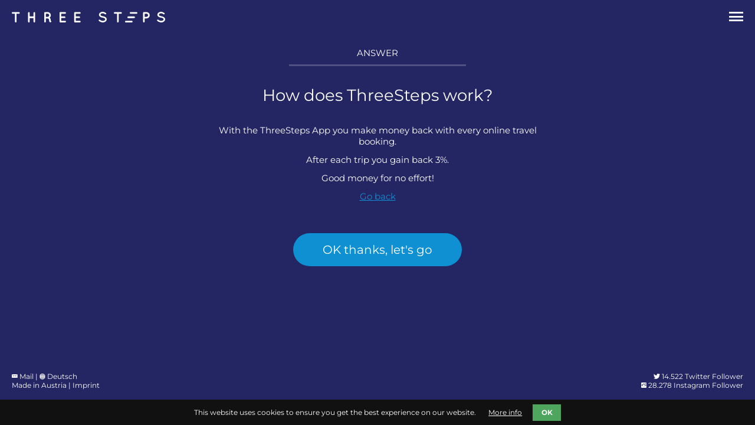

--- FILE ---
content_type: text/html; charset=utf-8
request_url: https://www.threestepsapp.com/en/answer/how-does-threesteps-work-144.html
body_size: 2642
content:
<!DOCTYPE html>
<html lang="en">
<head>

      <meta charset="utf-8">
    <title>How does ThreeSteps work? - ThreeSteps</title>
    <base href="https://www.threestepsapp.com/">

          <meta name="robots" content="index,follow">
      <meta name="description" content="How does ThreeSteps work?">
      <meta name="keywords" content="">
      <meta name="generator" content="Contao Open Source CMS">
      <meta name="google-site-verification" content="4GQF0YTHk7ilegMND09ct0bvN6J1F1scI6eUWQp1SHU" />
    
    <meta name="viewport" content="width=device-width,initial-scale=1.0">
        <link rel="stylesheet" href="assets/css/da6ddcc330e5.css">
        <script src="assets/js/a5ce19533451.js"></script>
<script async defer data-website-id="343d3ea3-3bad-4ab2-8a24-b42be8699f8b" src="https://water.foxship.eu/script.js"></script>

<link rel="apple-touch-icon" sizes="57x57" href="/files/theme/img/favicons/apple-icon-57x57.png">
<link rel="apple-touch-icon" sizes="60x60" href="/files/theme/img/favicons/apple-icon-60x60.png">
<link rel="apple-touch-icon" sizes="72x72" href="/files/theme/img/favicons/apple-icon-72x72.png">
<link rel="apple-touch-icon" sizes="76x76" href="/files/theme/img/favicons/apple-icon-76x76.png">
<link rel="apple-touch-icon" sizes="114x114" href="/files/theme/img/favicons/apple-icon-114x114.png">
<link rel="apple-touch-icon" sizes="120x120" href="/files/theme/img/favicons/apple-icon-120x120.png">
<link rel="apple-touch-icon" sizes="144x144" href="/files/theme/img/favicons/apple-icon-144x144.png">
<link rel="apple-touch-icon" sizes="152x152" href="/files/theme/img/favicons/apple-icon-152x152.png">
<link rel="apple-touch-icon" sizes="180x180" href="/files/theme/img/favicons/apple-icon-180x180.png">
<link rel="icon" type="image/png" sizes="192x192"  href="/files/theme/img/favicons/android-icon-192x192.png">
<link rel="icon" type="image/png" sizes="32x32" href="/files/theme/img/favicons/favicon-32x32.png">
<link rel="icon" type="image/png" sizes="96x96" href="/files/theme/img/favicons/favicon-96x96.png">
<link rel="icon" type="image/png" sizes="16x16" href="/files/theme/img/favicons/favicon-16x16.png">
<meta name="msapplication-TileColor" content="#ffffff">
<meta name="msapplication-TileImage" content="/files/theme/img/favicons/ms-icon-144x144.png">
<meta name="theme-color" content="#ffffff">

<meta property="og:image" content="https://www.threestepsapp.com/files/theme/img/facebook/threesteps_shared.jpg"/>
<meta property="og:title" content="ThreeSteps. Bei jeder Reisebuchung zusätzlich sparen."/>
<meta property="og:description" content="Mit ThreeSteps sparst Du zusätzlich bei jeder Reisebuchung. Ohne Aufwand."/>
<meta name="msvalidate.01" content="8958B3624EDBD51B4B31F62A4031B25B" />
<meta name="p:domain_verify" content="ff9dea781ce64a6481233a9379776d4d"/>

          <!--[if lt IE 9]><script src="assets/html5shiv/3.7.2/html5shiv-printshiv.min.js"></script><![endif]-->
      
</head>
<body id="top" class="mac chrome webkit ch131 color-background">

	<div class="pagebg">
	</div>

      
    <div id="wrapper">

                        <header id="header">
            <div class="inside">
              
<div class="menu-btn">
    <a class="btn-open" href="javascript:void(0)"></a>
</div>
<div class="overlay">
	<div class="mod_article centered block">
<div class="inner-content">
<div class="ce_text small-text centered transparent block">

  
  
<div class="teaser">
      <p>navigation</p>  
  
  </div>


</div>

<div class="progress-container"> <div class="progress"></div> </div>

<!-- indexer::stop -->
<nav class="mod_navigation mainnav block">

  
  <a href="en/answer/how-does-threesteps-work-144.html#skipNavigation23" class="invisible">Skip navigation</a>

  
<ul class="level_1" role="menubar">

        <li class="color-background first"><a href="en/how-it-works.html" title="How it works" class="color-background first" role="menuitem">How it works</a></li>

        <li class="trail color-background"><a href="en/my-advantages.html" title="My advantages" class="trail color-background" role="menuitem">My advantages</a></li>

        <li class="color-background"><a href="en/faq.html" title="FAQ" class="color-background" role="menuitem">FAQ</a></li>

        <li class="dark-background"><a href="en/share-threesteps.html" title="Share with a friend" class="dark-background" role="menuitem">Share with a friend</a></li>

        <li><a href="en/press.html" title="Press" role="menuitem">Press</a></li>

        <li class="dark-background"><a href="en/contact.html" title="Contact" class="dark-background" role="menuitem">Contact</a></li>

        <li class="color-background last"><a href="en/blog.html" title="Blog" class="color-background last" role="menuitem">Blog</a></li>

  </ul>

  <a id="skipNavigation23" class="invisible">&nbsp;</a>

</nav>
<!-- indexer::continue -->

</div>
</div>
</div>

<div class="ce_image headerlogo block">

  
  
  <figure class="image_container">

          <a href="de/threesteps.html" title="ThreeSteps - Zur Startseite">
    
    

<img src="assets/images/7/three_steps_logo-ff176287.svg" width="260" height="18" alt="ThreeSteps Logo" title="ThreeSteps - Zur Startseite">



          </a>
    
    
  </figure>


</div>
            </div>
          </header>
              
      
              <div id="container">

                      <div id="main">
              <div class="inside fullpage">
                
<div class="mod_article centered first last block" id="answers">
<div class="inner-content">
	
  
  
<div class="ce_text small-text centered first block">

  
  
<div class="teaser">
      <p>Answer</p>  
  
  </div>


</div>

<div class="progress-container"> <div class="progress"></div> </div>
<div class="width-600 centered">
<div class="mod_faqreader block">

  
  
      <h1>How does ThreeSteps work?</h1>
    <div class="ce_text block">

              <p>With the ThreeSteps App you make money back with every online travel booking.</p>
<p>After each trip you gain back 3%.</p>
<p>Good money for no effort!</p>      
      
      
    </div>

    
    <p class="info">Last update on 13.12.2016 by Fabian Sigl.</p>

    <!-- indexer::stop -->
    <p class="back"><a href="javascript:history.go(-1)" title="Go back">Go back</a></p>
    <!-- indexer::continue -->
  
  

</div>

<div class="clear"></div>
<div class="ce_hyperlink button green centered last block" style="margin-top:40px; margin-bottom:60px;">

  
  
    <a href="en/category.html" class="hyperlink_txt" title="OK thanks, let's go" rel="">OK thanks, let's go</a>
  

</div>

  
</div>
</div>
              </div>
                          </div>
          
                                
                                
        </div>
      
      
                    
    </div>
    
<div class="imprints is-muted">
<a href="mailto:hello@threestepsapp.com"><i class="icon ion-email"></i> Mail</a> | <a class="Deutsch" href="de/threesteps.html"><i class="icon ion-ios-world"></i> Deutsch</a><br><a href="en/imprint.html">Made in Austria | Imprint</a>

</div>

<div class="social-media">
	<a href="https://twitter.com/Three3Steps" target="_blank"><i class="icon ion-social-twitter"></i> 14.522
 Twitter Follower</a><br>
	<a href="https://www.instagram.com/threestepstravel/" target="_blank"><i class="icon ion-social-instagram"></i> 28.278
 Instagram Follower</a>
</div>

      
  
<script src="assets/jquery/mediaelement/2.21.2/js/mediaelement-and-player.min.js"></script>
<script>
  (function($) {
    $(document).ready(function() {
      $('video,audio').mediaelementplayer({
        // Put custom options here
        pluginPath: '/assets/jquery/mediaelement/2.21.2/',
        flashName: 'legacy/flashmediaelement.swf',
        silverlightName: 'legacy/silverlightmediaelement.xap'
      });
    });
  })(jQuery);
</script>

<script src="files/theme/js/modernizr.min.js"></script>
<script src="files/theme/js/moment.js"></script>
<script src="files/theme/js/ggpopover.min.js"></script>
<script src="files/theme/js/booking.js"></script>


<!-- indexer::stop -->
<div class="cookiebar cookiebar--position-bottom" role="complementary" aria-describedby="cookiebar-text" style="display:none;" data-cookiebar="COOKIEBAR_39">
    <div id="cookiebar-text" class="cookiebar__text" aria-live="assertive" role="alert">
        <span class="cookiebar__message">This website uses cookies to ensure you get the best experience on our website.</span>

                    <a href="de/datenschutz.html" class="cookiebar__link" title="More info">More info</a>
            </div>

    
    <button class="cookiebar__button" data-cookiebar-accept>OK</button>
</div>

    <script src="system/modules/cookiebar/assets/dist/cookiebar.min.js" defer></script>
<!-- indexer::continue -->
</body>
</html>


--- FILE ---
content_type: text/css
request_url: https://www.threestepsapp.com/assets/css/da6ddcc330e5.css
body_size: 21438
content:
/* Contao Open Source CMS, (c) 2005-2016 Leo Feyer, LGPL license */
body,div,h1,h2,h3,h4,h5,h6,p,blockquote,pre,code,ol,ul,li,dl,dt,dd,figure,table,th,td,form,fieldset,legend,input,textarea{margin:0;padding:0}table{border-spacing:0;border-collapse:collapse}caption,th,td{text-align:left;text-align:start;vertical-align:top}abbr,acronym{font-variant:normal;border-bottom:1px dotted #666;cursor:help}blockquote,q{quotes:none}fieldset,img{border:0}ul{list-style-type:none}sup{vertical-align:text-top}sub{vertical-align:text-bottom}del{text-decoration:line-through}ins{text-decoration:none}header,footer,nav,section,aside,article,figure,figcaption{display:block}body{font:12px/1 "Lucida Grande","Lucida Sans Unicode",Verdana,sans-serif;color:#000}input,button,textarea,select{font-family:inherit;font-size:99%;font-weight:inherit}pre,code{font-family:Monaco,monospace}h1,h2,h3,h4,h5,h6{font-size:100%;font-weight:400}h1{font-size:1.8333em}h2{font-size:1.6667em}h3{font-size:1.5em}h4{font-size:1.3333em}table{font-size:inherit}caption,th{font-weight:700}a{color:#00f}h1,h2,h3,h4,h5,h6{margin-top:1em}h1,h2,h3,h4,h5,h6,p,pre,blockquote,table,ol,ul,form{margin-bottom:12px}
/* Contao Open Source CMS, (c) 2005-2016 Leo Feyer, LGPL license */
body,form,figure{margin:0;padding:0}img{border:0}header,footer,nav,section,aside,article,figure,figcaption{display:block}body{font-size:100.01%}select,input,textarea{font-size:99%}#container,.inside{position:relative}#main,#left,#right{float:left;position:relative}#main{width:100%}#left{margin-left:-100%}#right{margin-right:-100%}#footer{clear:both}#main .inside{min-height:1px}.ce_gallery>ul{margin:0;padding:0;overflow:hidden;list-style:none}.ce_gallery>ul li{float:left}.ce_gallery>ul li.col_first{clear:left}.float_left{float:left}.float_right{float:right}.block{overflow:hidden}.clear,#clear{height:.1px;font-size:.1px;line-height:.1px;clear:both}.invisible{border:0;clip:rect(0 0 0 0);height:1px;margin:-1px;overflow:hidden;padding:0;position:absolute;width:1px}.custom{display:block}#container:after,.custom:after{content:"";display:table;clear:both}
/* Contao Open Source CMS, (c) 2005-2016 Leo Feyer, LGPL license */
@media (max-width:767px){#wrapper{margin:0;width:auto}#container{padding-left:0;padding-right:0}#main,#left,#right{float:none;width:auto}#left{right:0;margin-left:0}#right{margin-right:0}}img{max-width:100%;height:auto}.ie7 img{-ms-interpolation-mode:bicubic}.ie8 img{width:auto}
/* MediaElement.js, (c) 2010-2014 John Dyer, MIT license */
.mejs-offscreen{clip:rect(1px 1px 1px 1px);clip:rect(1px,1px,1px,1px);clip-path:polygon(0 0,0 0,0 0,0 0);position:absolute!important;height:1px;width:1px;overflow:hidden}.mejs-container{position:relative;background:#000;font-family:Helvetica,Arial;text-align:left;vertical-align:top;text-indent:0}.mejs-audio{margin-top:18px}.mejs-container:focus{outline:none}.me-plugin{position:absolute}.mejs-embed,.mejs-embed body{width:100%;height:100%;margin:0;padding:0;background:#000;overflow:hidden}.mejs-fullscreen{overflow:hidden!important}.mejs-container-fullscreen{position:fixed;left:0;top:0;right:0;bottom:0;overflow:hidden;z-index:1000}.mejs-container-fullscreen .mejs-mediaelement,.mejs-container-fullscreen video{width:100%;height:100%}.mejs-clear{clear:both}.mejs-background{position:absolute;top:0;left:0}.mejs-mediaelement{position:absolute;top:0;left:0;width:100%;height:100%}.mejs-poster{position:absolute;top:0;left:0;background-size:contain;background-position:50% 50%;background-repeat:no-repeat}:root .mejs-poster img{display:none}.mejs-poster img{border:0;padding:0;border:0}.mejs-overlay{position:absolute;top:0;left:0}.mejs-overlay-play{cursor:pointer}.mejs-overlay-button{position:absolute;top:50%;left:50%;width:100px;height:100px;margin:-50px 0 0 -50px;background:url("../../assets/jquery/mediaelement/2.21.2/images/bigplay.svg") no-repeat}.no-svg .mejs-overlay-button{background-image:url("../../assets/jquery/mediaelement/2.21.2/images/bigplay.png")}.mejs-overlay:hover .mejs-overlay-button{background-position:0 -100px}.mejs-overlay-loading{position:absolute;top:50%;left:50%;width:80px;height:80px;margin:-40px 0 0 -40px;background:#333;background:url("../../assets/jquery/mediaelement/2.21.2/images/background.png");background:rgba(0,0,0,.9);background:-webkit-gradient(linear,0% 0%,0% 100%,from(rgba(50,50,50,.9)),to(rgba(0,0,0,.9)));background:-webkit-linear-gradient(top,rgba(50,50,50,.9),rgba(0,0,0,.9));background:-moz-linear-gradient(top,rgba(50,50,50,.9),rgba(0,0,0,.9));background:-o-linear-gradient(top,rgba(50,50,50,.9),rgba(0,0,0,.9));background:-ms-linear-gradient(top,rgba(50,50,50,.9),rgba(0,0,0,.9));background:linear-gradient(rgba(50,50,50,.9),rgba(0,0,0,.9))}.mejs-overlay-loading span{display:block;width:80px;height:80px;background:url("../../assets/jquery/mediaelement/2.21.2/images/loading.gif") 50% 50% no-repeat}.mejs-container .mejs-controls{position:absolute;list-style-type:none;margin:0;padding:0;bottom:0;left:0;background:url("../../assets/jquery/mediaelement/2.21.2/images/background.png");background:rgba(0,0,0,.7);background:-webkit-gradient(linear,0% 0%,0% 100%,from(rgba(50,50,50,.7)),to(rgba(0,0,0,.7)));background:-webkit-linear-gradient(top,rgba(50,50,50,.7),rgba(0,0,0,.7));background:-moz-linear-gradient(top,rgba(50,50,50,.7),rgba(0,0,0,.7));background:-o-linear-gradient(top,rgba(50,50,50,.7),rgba(0,0,0,.7));background:-ms-linear-gradient(top,rgba(50,50,50,.7),rgba(0,0,0,.7));background:linear-gradient(rgba(50,50,50,.7),rgba(0,0,0,.7));height:30px;width:100%}.mejs-container .mejs-controls div{list-style-type:none;background-image:none;display:block;float:left;margin:0;padding:0;width:26px;height:26px;font-size:11px;line-height:11px;font-family:Helvetica,Arial;border:0}.mejs-controls .mejs-button button{cursor:pointer;display:block;font-size:0;line-height:0;text-decoration:none;margin:7px 5px;padding:0;position:absolute;height:16px;width:16px;border:0;background:url("../../assets/jquery/mediaelement/2.21.2/images/controls.svg") no-repeat}.no-svg .mejs-controls .mejs-button button{background-image:url("../../assets/jquery/mediaelement/2.21.2/images/controls.png")}.mejs-controls .mejs-button button:focus{outline:dotted 1px #999}.mejs-container .mejs-controls .mejs-time{color:#fff;display:block;height:17px;width:auto;padding:10px 3px 0 3px;overflow:hidden;text-align:center;-moz-box-sizing:content-box;-webkit-box-sizing:content-box;box-sizing:content-box}.mejs-container .mejs-controls .mejs-time a{color:#fff;font-size:11px;line-height:12px;display:block;float:left;margin:1px 2px 0 0;width:auto}.mejs-controls .mejs-play button{background-position:0 0}.mejs-controls .mejs-pause button{background-position:0 -16px}.mejs-controls .mejs-stop button{background-position:-112px 0}.mejs-controls div.mejs-time-rail{direction:ltr;width:200px;padding-top:5px}.mejs-controls .mejs-time-rail span,.mejs-controls .mejs-time-rail a{display:block;position:absolute;width:180px;height:10px;-webkit-border-radius:2px;-moz-border-radius:2px;border-radius:2px;cursor:pointer}.mejs-controls .mejs-time-rail .mejs-time-total{margin:5px;background:#333;background:rgba(50,50,50,.8);background:-webkit-gradient(linear,0% 0%,0% 100%,from(rgba(30,30,30,.8)),to(rgba(60,60,60,.8)));background:-webkit-linear-gradient(top,rgba(30,30,30,.8),rgba(60,60,60,.8));background:-moz-linear-gradient(top,rgba(30,30,30,.8),rgba(60,60,60,.8));background:-o-linear-gradient(top,rgba(30,30,30,.8),rgba(60,60,60,.8));background:-ms-linear-gradient(top,rgba(30,30,30,.8),rgba(60,60,60,.8));background:linear-gradient(rgba(30,30,30,.8),rgba(60,60,60,.8))}.mejs-controls .mejs-time-rail .mejs-time-buffering{width:100%;background-image:-o-linear-gradient(-45deg,rgba(255,255,255,.15) 25%,transparent 25%,transparent 50%,rgba(255,255,255,.15) 50%,rgba(255,255,255,.15) 75%,transparent 75%,transparent);background-image:-webkit-gradient(linear,0 100%,100% 0,color-stop(.25,rgba(255,255,255,.15)),color-stop(.25,transparent),color-stop(.5,transparent),color-stop(.5,rgba(255,255,255,.15)),color-stop(.75,rgba(255,255,255,.15)),color-stop(.75,transparent),to(transparent));background-image:-webkit-linear-gradient(-45deg,rgba(255,255,255,.15) 25%,transparent 25%,transparent 50%,rgba(255,255,255,.15) 50%,rgba(255,255,255,.15) 75%,transparent 75%,transparent);background-image:-moz-linear-gradient(-45deg,rgba(255,255,255,.15) 25%,transparent 25%,transparent 50%,rgba(255,255,255,.15) 50%,rgba(255,255,255,.15) 75%,transparent 75%,transparent);background-image:-ms-linear-gradient(-45deg,rgba(255,255,255,.15) 25%,transparent 25%,transparent 50%,rgba(255,255,255,.15) 50%,rgba(255,255,255,.15) 75%,transparent 75%,transparent);background-image:linear-gradient(-45deg,rgba(255,255,255,.15) 25%,transparent 25%,transparent 50%,rgba(255,255,255,.15) 50%,rgba(255,255,255,.15) 75%,transparent 75%,transparent);-webkit-background-size:15px 15px;-moz-background-size:15px 15px;-o-background-size:15px 15px;background-size:15px 15px;-webkit-animation:buffering-stripes 2s linear infinite;-moz-animation:buffering-stripes 2s linear infinite;-ms-animation:buffering-stripes 2s linear infinite;-o-animation:buffering-stripes 2s linear infinite;animation:buffering-stripes 2s linear infinite}@-webkit-keyframes buffering-stripes{0%{background-position:0 0}to{background-position:30px 0}}@-moz-keyframes buffering-stripes{0%{background-position:0 0}to{background-position:30px 0}}@-ms-keyframes buffering-stripes{0%{background-position:0 0}to{background-position:30px 0}}@-o-keyframes buffering-stripes{0%{background-position:0 0}to{background-position:30px 0}}@keyframes buffering-stripes{0%{background-position:0 0}to{background-position:30px 0}}.mejs-controls .mejs-time-rail .mejs-time-loaded{background:#3caac8;background:rgba(60,170,200,.8);background:-webkit-gradient(linear,0% 0%,0% 100%,from(rgba(44,124,145,.8)),to(rgba(78,183,212,.8)));background:-webkit-linear-gradient(top,rgba(44,124,145,.8),rgba(78,183,212,.8));background:-moz-linear-gradient(top,rgba(44,124,145,.8),rgba(78,183,212,.8));background:-o-linear-gradient(top,rgba(44,124,145,.8),rgba(78,183,212,.8));background:-ms-linear-gradient(top,rgba(44,124,145,.8),rgba(78,183,212,.8));background:linear-gradient(rgba(44,124,145,.8),rgba(78,183,212,.8));width:0}.mejs-controls .mejs-time-rail .mejs-time-current{background:#fff;background:rgba(255,255,255,.8);background:-webkit-gradient(linear,0% 0%,0% 100%,from(rgba(255,255,255,.9)),to(rgba(200,200,200,.8)));background:-webkit-linear-gradient(top,rgba(255,255,255,.9),rgba(200,200,200,.8));background:-moz-linear-gradient(top,rgba(255,255,255,.9),rgba(200,200,200,.8));background:-o-linear-gradient(top,rgba(255,255,255,.9),rgba(200,200,200,.8));background:-ms-linear-gradient(top,rgba(255,255,255,.9),rgba(200,200,200,.8));background:linear-gradient(rgba(255,255,255,.9),rgba(200,200,200,.8));width:0}.mejs-controls .mejs-time-rail .mejs-time-handle{display:none;position:absolute;margin:0;width:10px;background:#fff;-webkit-border-radius:5px;-moz-border-radius:5px;border-radius:5px;cursor:pointer;border:solid 2px #333;top:-2px;text-align:center}.mejs-controls .mejs-time-rail .mejs-time-float{position:absolute;display:none;background:#eee;width:36px;height:17px;border:solid 1px #333;top:-26px;margin-left:-18px;text-align:center;color:#111}.mejs-controls .mejs-time-rail .mejs-time-float-current{margin:2px;width:30px;display:block;text-align:center;left:0}.mejs-controls .mejs-time-rail .mejs-time-float-corner{position:absolute;display:block;width:0;height:0;line-height:0;border:solid 5px #eee;border-color:#eee transparent transparent transparent;-webkit-border-radius:0;-moz-border-radius:0;border-radius:0;top:15px;left:13px}.mejs-long-video .mejs-controls .mejs-time-rail .mejs-time-float{width:48px}.mejs-long-video .mejs-controls .mejs-time-rail .mejs-time-float-current{width:44px}.mejs-long-video .mejs-controls .mejs-time-rail .mejs-time-float-corner{left:18px}.mejs-controls .mejs-fullscreen-button button{background-position:-32px 0}.mejs-controls .mejs-unfullscreen button{background-position:-32px -16px}.mejs-controls .mejs-mute button{background-position:-16px -16px}.mejs-controls .mejs-unmute button{background-position:-16px 0}.mejs-controls .mejs-volume-button{position:relative}.mejs-controls .mejs-volume-button .mejs-volume-slider{display:none;height:115px;width:25px;background:url("../../assets/jquery/mediaelement/2.21.2/images/background.png");background:rgba(50,50,50,.7);-webkit-border-radius:0;-moz-border-radius:0;border-radius:0;top:-115px;left:0;z-index:1;position:absolute;margin:0}.mejs-controls .mejs-volume-button:hover{-webkit-border-radius:0 0 4px 4px;-moz-border-radius:0 0 4px 4px;border-radius:0 0 4px 4px}.mejs-controls .mejs-volume-button .mejs-volume-slider .mejs-volume-total{position:absolute;left:11px;top:8px;width:2px;height:100px;background:#ddd;background:rgba(255,255,255,.5);margin:0}.mejs-controls .mejs-volume-button .mejs-volume-slider .mejs-volume-current{position:absolute;left:11px;top:8px;width:2px;height:100px;background:#ddd;background:rgba(255,255,255,.9);margin:0}.mejs-controls .mejs-volume-button .mejs-volume-slider .mejs-volume-handle{position:absolute;left:4px;top:-3px;width:16px;height:6px;background:#ddd;background:rgba(255,255,255,.9);cursor:N-resize;-webkit-border-radius:1px;-moz-border-radius:1px;border-radius:1px;margin:0}.mejs-controls a.mejs-horizontal-volume-slider{height:26px;width:56px;position:relative;display:block;float:left;vertical-align:middle}.mejs-controls .mejs-horizontal-volume-slider .mejs-horizontal-volume-total{position:absolute;left:0;top:11px;width:50px;height:8px;margin:0;padding:0;font-size:1px;-webkit-border-radius:2px;-moz-border-radius:2px;border-radius:2px;background:#333;background:rgba(50,50,50,.8);background:-webkit-gradient(linear,0% 0%,0% 100%,from(rgba(30,30,30,.8)),to(rgba(60,60,60,.8)));background:-webkit-linear-gradient(top,rgba(30,30,30,.8),rgba(60,60,60,.8));background:-moz-linear-gradient(top,rgba(30,30,30,.8),rgba(60,60,60,.8));background:-o-linear-gradient(top,rgba(30,30,30,.8),rgba(60,60,60,.8));background:-ms-linear-gradient(top,rgba(30,30,30,.8),rgba(60,60,60,.8));background:linear-gradient(rgba(30,30,30,.8),rgba(60,60,60,.8))}.mejs-controls .mejs-horizontal-volume-slider .mejs-horizontal-volume-current{position:absolute;left:0;top:11px;width:50px;height:8px;margin:0;padding:0;font-size:1px;-webkit-border-radius:2px;-moz-border-radius:2px;border-radius:2px;background:#fff;background:rgba(255,255,255,.8);background:-webkit-gradient(linear,0% 0%,0% 100%,from(rgba(255,255,255,.9)),to(rgba(200,200,200,.8)));background:-webkit-linear-gradient(top,rgba(255,255,255,.9),rgba(200,200,200,.8));background:-moz-linear-gradient(top,rgba(255,255,255,.9),rgba(200,200,200,.8));background:-o-linear-gradient(top,rgba(255,255,255,.9),rgba(200,200,200,.8));background:-ms-linear-gradient(top,rgba(255,255,255,.9),rgba(200,200,200,.8));background:linear-gradient(rgba(255,255,255,.9),rgba(200,200,200,.8))}.mejs-controls .mejs-horizontal-volume-slider .mejs-horizontal-volume-handle{display:none}.mejs-controls .mejs-captions-button{position:relative}.mejs-controls .mejs-captions-button button{background-position:-48px 0}.mejs-controls .mejs-captions-button .mejs-captions-selector{visibility:hidden;position:absolute;bottom:26px;right:-51px;width:85px;height:100px;background:url("../../assets/jquery/mediaelement/2.21.2/images/background.png");background:rgba(50,50,50,.7);border:solid 1px transparent;padding:10px 10px 0 10px;overflow:hidden;-webkit-border-radius:0;-moz-border-radius:0;border-radius:0}.mejs-controls .mejs-captions-button:hover .mejs-captions-selector{visibility:visible}.mejs-controls .mejs-captions-button .mejs-captions-selector ul{margin:0;padding:0;display:block;list-style-type:none!important;overflow:hidden}.mejs-controls .mejs-captions-button .mejs-captions-selector ul li{margin:0 0 6px 0;padding:0;list-style-type:none!important;display:block;color:#fff;overflow:hidden}.mejs-controls .mejs-captions-button .mejs-captions-selector ul li input{clear:both;float:left;margin:3px 3px 0 5px}.mejs-controls .mejs-captions-button .mejs-captions-selector ul li label{width:55px;float:left;padding:4px 0 0 0;line-height:15px;font-family:helvetica,arial;font-size:10px}.mejs-controls .mejs-captions-button .mejs-captions-translations{font-size:10px;margin:0 0 5px 0}.mejs-chapters{position:absolute;top:0;left:0;-xborder-right:solid 1px #fff;width:10000px;z-index:1}.mejs-chapters .mejs-chapter{position:absolute;float:left;background:#222;background:rgba(0,0,0,.7);background:-webkit-gradient(linear,0% 0%,0% 100%,from(rgba(50,50,50,.7)),to(rgba(0,0,0,.7)));background:-webkit-linear-gradient(top,rgba(50,50,50,.7),rgba(0,0,0,.7));background:-moz-linear-gradient(top,rgba(50,50,50,.7),rgba(0,0,0,.7));background:-o-linear-gradient(top,rgba(50,50,50,.7),rgba(0,0,0,.7));background:-ms-linear-gradient(top,rgba(50,50,50,.7),rgba(0,0,0,.7));background:linear-gradient(rgba(50,50,50,.7),rgba(0,0,0,.7));filter:progid:DXImageTransform.Microsoft.Gradient(GradientType=0, startColorstr=#323232,endColorstr=#000000);overflow:hidden;border:0}.mejs-chapters .mejs-chapter .mejs-chapter-block{font-size:11px;color:#fff;padding:5px;display:block;border-right:solid 1px #333;border-bottom:solid 1px #333;cursor:pointer}.mejs-chapters .mejs-chapter .mejs-chapter-block-last{border-right:none}.mejs-chapters .mejs-chapter .mejs-chapter-block:hover{background:#666;background:rgba(102,102,102,.7);background:-webkit-gradient(linear,0% 0%,0% 100%,from(rgba(102,102,102,.7)),to(rgba(50,50,50,.6)));background:-webkit-linear-gradient(top,rgba(102,102,102,.7),rgba(50,50,50,.6));background:-moz-linear-gradient(top,rgba(102,102,102,.7),rgba(50,50,50,.6));background:-o-linear-gradient(top,rgba(102,102,102,.7),rgba(50,50,50,.6));background:-ms-linear-gradient(top,rgba(102,102,102,.7),rgba(50,50,50,.6));background:linear-gradient(rgba(102,102,102,.7),rgba(50,50,50,.6));filter:progid:DXImageTransform.Microsoft.Gradient(GradientType=0, startColorstr=#666666,endColorstr=#323232)}.mejs-chapters .mejs-chapter .mejs-chapter-block .ch-title{font-size:12px;font-weight:700;display:block;white-space:nowrap;text-overflow:ellipsis;margin:0 0 3px 0;line-height:12px}.mejs-chapters .mejs-chapter .mejs-chapter-block .ch-timespan{font-size:12px;line-height:12px;margin:3px 0 4px 0;display:block;white-space:nowrap;text-overflow:ellipsis}.mejs-captions-layer{position:absolute;bottom:0;left:0;text-align:center;line-height:20px;font-size:16px;color:#fff}.mejs-captions-layer a{color:#fff;text-decoration:underline}.mejs-captions-layer[lang=ar]{font-size:20px;font-weight:400}.mejs-captions-position{position:absolute;width:100%;bottom:15px;left:0}.mejs-captions-position-hover{bottom:35px}.mejs-captions-text{padding:3px 5px;background:url("../../assets/jquery/mediaelement/2.21.2/images/background.png");background:rgba(20,20,20,.5);white-space:pre-wrap}.me-cannotplay a{color:#fff;font-weight:700}.me-cannotplay span{padding:15px;display:block}.mejs-controls .mejs-loop-off button{background-position:-64px -16px}.mejs-controls .mejs-loop-on button{background-position:-64px 0}.mejs-controls .mejs-backlight-off button{background-position:-80px -16px}.mejs-controls .mejs-backlight-on button{background-position:-80px 0}.mejs-controls .mejs-picturecontrols-button{background-position:-96px 0}.mejs-contextmenu{position:absolute;width:150px;padding:10px;border-radius:4px;top:0;left:0;background:#fff;border:solid 1px #999;z-index:1001}.mejs-contextmenu .mejs-contextmenu-separator{height:1px;font-size:0;margin:5px 6px;background:#333}.mejs-contextmenu .mejs-contextmenu-item{font-family:Helvetica,Arial;font-size:12px;padding:4px 6px;cursor:pointer;color:#333}.mejs-contextmenu .mejs-contextmenu-item:hover{background:#2c7c91;color:#fff}.mejs-controls .mejs-sourcechooser-button{position:relative}.mejs-controls .mejs-sourcechooser-button button{background-position:-128px 0}.mejs-controls .mejs-sourcechooser-button .mejs-sourcechooser-selector{visibility:hidden;position:absolute;bottom:26px;right:-10px;width:130px;height:100px;background:url("../../assets/jquery/mediaelement/2.21.2/images/background.png");background:rgba(50,50,50,.7);border:solid 1px transparent;padding:10px;overflow:hidden;-webkit-border-radius:0;-moz-border-radius:0;border-radius:0}.mejs-controls .mejs-sourcechooser-button .mejs-sourcechooser-selector ul{margin:0;padding:0;display:block;list-style-type:none!important;overflow:hidden}.mejs-controls .mejs-sourcechooser-button .mejs-sourcechooser-selector ul li{margin:0 0 6px 0;padding:0;list-style-type:none!important;display:block;color:#fff;overflow:hidden}.mejs-controls .mejs-sourcechooser-button .mejs-sourcechooser-selector ul li input{clear:both;float:left;margin:3px 3px 0 5px}.mejs-controls .mejs-sourcechooser-button .mejs-sourcechooser-selector ul li label{width:100px;float:left;padding:4px 0 0 0;line-height:15px;font-family:helvetica,arial;font-size:10px}.mejs-postroll-layer{position:absolute;bottom:0;left:0;width:100%;height:100%;background:url("../../assets/jquery/mediaelement/2.21.2/images/background.png");background:rgba(50,50,50,.7);z-index:1000;overflow:hidden}.mejs-postroll-layer-content{width:100%;height:100%}.mejs-postroll-close{position:absolute;right:0;top:0;background:url("../../assets/jquery/mediaelement/2.21.2/images/background.png");background:rgba(50,50,50,.7);color:#fff;padding:4px;z-index:100;cursor:pointer}div.mejs-speed-button{width:46px!important;position:relative}.mejs-controls .mejs-button.mejs-speed-button button{background:0 0;width:36px;font-size:11px;line-height:normal;color:#fff}.mejs-controls .mejs-speed-button .mejs-speed-selector{display:none;position:absolute;top:-100px;left:-10px;width:60px;height:100px;background:url("../../assets/jquery/mediaelement/2.21.2/images/background.png");background:rgba(50,50,50,.7);border:solid 1px transparent;padding:0;overflow:hidden;-webkit-border-radius:0;-moz-border-radius:0;border-radius:0}.mejs-controls .mejs-speed-button:hover>.mejs-speed-selector{display:block}.mejs-controls .mejs-speed-button .mejs-speed-selector ul li label.mejs-speed-selected{color:#21f8f8}.mejs-controls .mejs-speed-button .mejs-speed-selector ul{margin:0;padding:0;display:block;list-style-type:none!important;overflow:hidden}.mejs-controls .mejs-speed-button .mejs-speed-selector ul li{margin:0 0 6px 0;padding:0 10px;list-style-type:none!important;display:block;color:#fff;overflow:hidden}.mejs-controls .mejs-speed-button .mejs-speed-selector ul li input{clear:both;float:left;margin:3px 3px 0 5px;display:none}.mejs-controls .mejs-speed-button .mejs-speed-selector ul li label{width:60px;float:left;padding:4px 0 0 0;line-height:15px;font-family:helvetica,arial;font-size:11.5px;color:#fff;margin-left:5px;cursor:pointer}.mejs-controls .mejs-speed-button .mejs-speed-selector ul li:hover{background-color:#c8c8c8!important;background-color:rgba(255,255,255,.4)!important}.mejs-controls .mejs-button.mejs-jump-forward-button{background:url("../../assets/jquery/mediaelement/2.21.2/images/jumpforward.png") no-repeat;background-position:3px 3px}.mejs-controls .mejs-button.mejs-jump-forward-button button{background:0 0;font-size:9px;line-height:normal;color:#fff}.mejs-controls .mejs-button.mejs-skip-back-button{background:url("../../assets/jquery/mediaelement/2.21.2/images/skipback.png") no-repeat;background-position:3px 3px}.mejs-controls .mejs-button.mejs-skip-back-button button{background:0 0;font-size:9px;line-height:normal;color:#fff}
@charset "UTF-8";/*!
  Ionicons, v2.0.1
  Created by Ben Sperry for the Ionic Framework, http://ionicons.com/
  https://twitter.com/benjsperry  https://twitter.com/ionicframework
  MIT License: https://github.com/driftyco/ionicons

  Android-style icons originally built by Google’s
  Material Design Icons: https://github.com/google/material-design-icons
  used under CC BY http://creativecommons.org/licenses/by/4.0/
  Modified icons to fit ionicon’s grid from original.
*/@font-face{font-family:"Ionicons";src:url("../../files/theme/fonts/ionicons.eot?v=2.0.1");src:url("../../files/theme/fonts/ionicons.eot?v=2.0.1#iefix") format("embedded-opentype"),url("../../files/theme/fonts/ionicons.ttf?v=2.0.1") format("truetype"),url("../../files/theme/fonts/ionicons.woff?v=2.0.1") format("woff"),url("../../files/theme/fonts/ionicons.svg?v=2.0.1#Ionicons") format("svg");font-weight:normal;font-style:normal}.ion,.ionicons,.ion-alert:before,.ion-alert-circled:before,.ion-android-add:before,.ion-android-add-circle:before,.ion-android-alarm-clock:before,.ion-android-alert:before,.ion-android-apps:before,.ion-android-archive:before,.ion-android-arrow-back:before,.ion-android-arrow-down:before,.ion-android-arrow-dropdown:before,.ion-android-arrow-dropdown-circle:before,.ion-android-arrow-dropleft:before,.ion-android-arrow-dropleft-circle:before,.ion-android-arrow-dropright:before,.ion-android-arrow-dropright-circle:before,.ion-android-arrow-dropup:before,.ion-android-arrow-dropup-circle:before,.ion-android-arrow-forward:before,.ion-android-arrow-up:before,.ion-android-attach:before,.ion-android-bar:before,.ion-android-bicycle:before,.ion-android-boat:before,.ion-android-bookmark:before,.ion-android-bulb:before,.ion-android-bus:before,.ion-android-calendar:before,.ion-android-call:before,.ion-android-camera:before,.ion-android-cancel:before,.ion-android-car:before,.ion-android-cart:before,.ion-android-chat:before,.ion-android-checkbox:before,.ion-android-checkbox-blank:before,.ion-android-checkbox-outline:before,.ion-android-checkbox-outline-blank:before,.ion-android-checkmark-circle:before,.ion-android-clipboard:before,.ion-android-close:before,.ion-android-cloud:before,.ion-android-cloud-circle:before,.ion-android-cloud-done:before,.ion-android-cloud-outline:before,.ion-android-color-palette:before,.ion-android-compass:before,.ion-android-contact:before,.ion-android-contacts:before,.ion-android-contract:before,.ion-android-create:before,.ion-android-delete:before,.ion-android-desktop:before,.ion-android-document:before,.ion-android-done:before,.ion-android-done-all:before,.ion-android-download:before,.ion-android-drafts:before,.ion-android-exit:before,.ion-android-expand:before,.ion-android-favorite:before,.ion-android-favorite-outline:before,.ion-android-film:before,.ion-android-folder:before,.ion-android-folder-open:before,.ion-android-funnel:before,.ion-android-globe:before,.ion-android-hand:before,.ion-android-hangout:before,.ion-android-happy:before,.ion-android-home:before,.ion-android-image:before,.ion-android-laptop:before,.ion-android-list:before,.ion-android-locate:before,.ion-android-lock:before,.ion-android-mail:before,.ion-android-map:before,.ion-android-menu:before,.ion-android-microphone:before,.ion-android-microphone-off:before,.ion-android-more-horizontal:before,.ion-android-more-vertical:before,.ion-android-navigate:before,.ion-android-notifications:before,.ion-android-notifications-none:before,.ion-android-notifications-off:before,.ion-android-open:before,.ion-android-options:before,.ion-android-people:before,.ion-android-person:before,.ion-android-person-add:before,.ion-android-phone-landscape:before,.ion-android-phone-portrait:before,.ion-android-pin:before,.ion-android-plane:before,.ion-android-playstore:before,.ion-android-print:before,.ion-android-radio-button-off:before,.ion-android-radio-button-on:before,.ion-android-refresh:before,.ion-android-remove:before,.ion-android-remove-circle:before,.ion-android-restaurant:before,.ion-android-sad:before,.ion-android-search:before,.ion-android-send:before,.ion-android-settings:before,.ion-android-share:before,.ion-android-share-alt:before,.ion-android-star:before,.ion-android-star-half:before,.ion-android-star-outline:before,.ion-android-stopwatch:before,.ion-android-subway:before,.ion-android-sunny:before,.ion-android-sync:before,.ion-android-textsms:before,.ion-android-time:before,.ion-android-train:before,.ion-android-unlock:before,.ion-android-upload:before,.ion-android-volume-down:before,.ion-android-volume-mute:before,.ion-android-volume-off:before,.ion-android-volume-up:before,.ion-android-walk:before,.ion-android-warning:before,.ion-android-watch:before,.ion-android-wifi:before,.ion-aperture:before,.ion-archive:before,.ion-arrow-down-a:before,.ion-arrow-down-b:before,.ion-arrow-down-c:before,.ion-arrow-expand:before,.ion-arrow-graph-down-left:before,.ion-arrow-graph-down-right:before,.ion-arrow-graph-up-left:before,.ion-arrow-graph-up-right:before,.ion-arrow-left-a:before,.ion-arrow-left-b:before,.ion-arrow-left-c:before,.ion-arrow-move:before,.ion-arrow-resize:before,.ion-arrow-return-left:before,.ion-arrow-return-right:before,.ion-arrow-right-a:before,.ion-arrow-right-b:before,.ion-arrow-right-c:before,.ion-arrow-shrink:before,.ion-arrow-swap:before,.ion-arrow-up-a:before,.ion-arrow-up-b:before,.ion-arrow-up-c:before,.ion-asterisk:before,.ion-at:before,.ion-backspace:before,.ion-backspace-outline:before,.ion-bag:before,.ion-battery-charging:before,.ion-battery-empty:before,.ion-battery-full:before,.ion-battery-half:before,.ion-battery-low:before,.ion-beaker:before,.ion-beer:before,.ion-bluetooth:before,.ion-bonfire:before,.ion-bookmark:before,.ion-bowtie:before,.ion-briefcase:before,.ion-bug:before,.ion-calculator:before,.ion-calendar:before,.ion-camera:before,.ion-card:before,.ion-cash:before,.ion-chatbox:before,.ion-chatbox-working:before,.ion-chatboxes:before,.ion-chatbubble:before,.ion-chatbubble-working:before,.ion-chatbubbles:before,.ion-checkmark:before,.ion-checkmark-circled:before,.ion-checkmark-round:before,.ion-chevron-down:before,.ion-chevron-left:before,.ion-chevron-right:before,.ion-chevron-up:before,.ion-clipboard:before,.ion-clock:before,.ion-close:before,.ion-close-circled:before,.ion-close-round:before,.ion-closed-captioning:before,.ion-cloud:before,.ion-code:before,.ion-code-download:before,.ion-code-working:before,.ion-coffee:before,.ion-compass:before,.ion-compose:before,.ion-connection-bars:before,.ion-contrast:before,.ion-crop:before,.ion-cube:before,.ion-disc:before,.ion-document:before,.ion-document-text:before,.ion-drag:before,.ion-earth:before,.ion-easel:before,.ion-edit:before,.ion-egg:before,.ion-eject:before,.ion-email:before,.ion-email-unread:before,.ion-erlenmeyer-flask:before,.ion-erlenmeyer-flask-bubbles:before,.ion-eye:before,.ion-eye-disabled:before,.ion-female:before,.ion-filing:before,.ion-film-marker:before,.ion-fireball:before,.ion-flag:before,.ion-flame:before,.ion-flash:before,.ion-flash-off:before,.ion-folder:before,.ion-fork:before,.ion-fork-repo:before,.ion-forward:before,.ion-funnel:before,.ion-gear-a:before,.ion-gear-b:before,.ion-grid:before,.ion-hammer:before,.ion-happy:before,.ion-happy-outline:before,.ion-headphone:before,.ion-heart:before,.ion-heart-broken:before,.ion-help:before,.ion-help-buoy:before,.ion-help-circled:before,.ion-home:before,.ion-icecream:before,.ion-image:before,.ion-images:before,.ion-information:before,.ion-information-circled:before,.ion-ionic:before,.ion-ios-alarm:before,.ion-ios-alarm-outline:before,.ion-ios-albums:before,.ion-ios-albums-outline:before,.ion-ios-americanfootball:before,.ion-ios-americanfootball-outline:before,.ion-ios-analytics:before,.ion-ios-analytics-outline:before,.ion-ios-arrow-back:before,.ion-ios-arrow-down:before,.ion-ios-arrow-forward:before,.ion-ios-arrow-left:before,.ion-ios-arrow-right:before,.ion-ios-arrow-thin-down:before,.ion-ios-arrow-thin-left:before,.ion-ios-arrow-thin-right:before,.ion-ios-arrow-thin-up:before,.ion-ios-arrow-up:before,.ion-ios-at:before,.ion-ios-at-outline:before,.ion-ios-barcode:before,.ion-ios-barcode-outline:before,.ion-ios-baseball:before,.ion-ios-baseball-outline:before,.ion-ios-basketball:before,.ion-ios-basketball-outline:before,.ion-ios-bell:before,.ion-ios-bell-outline:before,.ion-ios-body:before,.ion-ios-body-outline:before,.ion-ios-bolt:before,.ion-ios-bolt-outline:before,.ion-ios-book:before,.ion-ios-book-outline:before,.ion-ios-bookmarks:before,.ion-ios-bookmarks-outline:before,.ion-ios-box:before,.ion-ios-box-outline:before,.ion-ios-briefcase:before,.ion-ios-briefcase-outline:before,.ion-ios-browsers:before,.ion-ios-browsers-outline:before,.ion-ios-calculator:before,.ion-ios-calculator-outline:before,.ion-ios-calendar:before,.ion-ios-calendar-outline:before,.ion-ios-camera:before,.ion-ios-camera-outline:before,.ion-ios-cart:before,.ion-ios-cart-outline:before,.ion-ios-chatboxes:before,.ion-ios-chatboxes-outline:before,.ion-ios-chatbubble:before,.ion-ios-chatbubble-outline:before,.ion-ios-checkmark:before,.ion-ios-checkmark-empty:before,.ion-ios-checkmark-outline:before,.ion-ios-circle-filled:before,.ion-ios-circle-outline:before,.ion-ios-clock:before,.ion-ios-clock-outline:before,.ion-ios-close:before,.ion-ios-close-empty:before,.ion-ios-close-outline:before,.ion-ios-cloud:before,.ion-ios-cloud-download:before,.ion-ios-cloud-download-outline:before,.ion-ios-cloud-outline:before,.ion-ios-cloud-upload:before,.ion-ios-cloud-upload-outline:before,.ion-ios-cloudy:before,.ion-ios-cloudy-night:before,.ion-ios-cloudy-night-outline:before,.ion-ios-cloudy-outline:before,.ion-ios-cog:before,.ion-ios-cog-outline:before,.ion-ios-color-filter:before,.ion-ios-color-filter-outline:before,.ion-ios-color-wand:before,.ion-ios-color-wand-outline:before,.ion-ios-compose:before,.ion-ios-compose-outline:before,.ion-ios-contact:before,.ion-ios-contact-outline:before,.ion-ios-copy:before,.ion-ios-copy-outline:before,.ion-ios-crop:before,.ion-ios-crop-strong:before,.ion-ios-download:before,.ion-ios-download-outline:before,.ion-ios-drag:before,.ion-ios-email:before,.ion-ios-email-outline:before,.ion-ios-eye:before,.ion-ios-eye-outline:before,.ion-ios-fastforward:before,.ion-ios-fastforward-outline:before,.ion-ios-filing:before,.ion-ios-filing-outline:before,.ion-ios-film:before,.ion-ios-film-outline:before,.ion-ios-flag:before,.ion-ios-flag-outline:before,.ion-ios-flame:before,.ion-ios-flame-outline:before,.ion-ios-flask:before,.ion-ios-flask-outline:before,.ion-ios-flower:before,.ion-ios-flower-outline:before,.ion-ios-folder:before,.ion-ios-folder-outline:before,.ion-ios-football:before,.ion-ios-football-outline:before,.ion-ios-game-controller-a:before,.ion-ios-game-controller-a-outline:before,.ion-ios-game-controller-b:before,.ion-ios-game-controller-b-outline:before,.ion-ios-gear:before,.ion-ios-gear-outline:before,.ion-ios-glasses:before,.ion-ios-glasses-outline:before,.ion-ios-grid-view:before,.ion-ios-grid-view-outline:before,.ion-ios-heart:before,.ion-ios-heart-outline:before,.ion-ios-help:before,.ion-ios-help-empty:before,.ion-ios-help-outline:before,.ion-ios-home:before,.ion-ios-home-outline:before,.ion-ios-infinite:before,.ion-ios-infinite-outline:before,.ion-ios-information:before,.ion-ios-information-empty:before,.ion-ios-information-outline:before,.ion-ios-ionic-outline:before,.ion-ios-keypad:before,.ion-ios-keypad-outline:before,.ion-ios-lightbulb:before,.ion-ios-lightbulb-outline:before,.ion-ios-list:before,.ion-ios-list-outline:before,.ion-ios-location:before,.ion-ios-location-outline:before,.ion-ios-locked:before,.ion-ios-locked-outline:before,.ion-ios-loop:before,.ion-ios-loop-strong:before,.ion-ios-medical:before,.ion-ios-medical-outline:before,.ion-ios-medkit:before,.ion-ios-medkit-outline:before,.ion-ios-mic:before,.ion-ios-mic-off:before,.ion-ios-mic-outline:before,.ion-ios-minus:before,.ion-ios-minus-empty:before,.ion-ios-minus-outline:before,.ion-ios-monitor:before,.ion-ios-monitor-outline:before,.ion-ios-moon:before,.ion-ios-moon-outline:before,.ion-ios-more:before,.ion-ios-more-outline:before,.ion-ios-musical-note:before,.ion-ios-musical-notes:before,.ion-ios-navigate:before,.ion-ios-navigate-outline:before,.ion-ios-nutrition:before,.ion-ios-nutrition-outline:before,.ion-ios-paper:before,.ion-ios-paper-outline:before,.ion-ios-paperplane:before,.ion-ios-paperplane-outline:before,.ion-ios-partlysunny:before,.ion-ios-partlysunny-outline:before,.ion-ios-pause:before,.ion-ios-pause-outline:before,.ion-ios-paw:before,.ion-ios-paw-outline:before,.ion-ios-people:before,.ion-ios-people-outline:before,.ion-ios-person:before,.ion-ios-person-outline:before,.ion-ios-personadd:before,.ion-ios-personadd-outline:before,.ion-ios-photos:before,.ion-ios-photos-outline:before,.ion-ios-pie:before,.ion-ios-pie-outline:before,.ion-ios-pint:before,.ion-ios-pint-outline:before,.ion-ios-play:before,.ion-ios-play-outline:before,.ion-ios-plus:before,.ion-ios-plus-empty:before,.ion-ios-plus-outline:before,.ion-ios-pricetag:before,.ion-ios-pricetag-outline:before,.ion-ios-pricetags:before,.ion-ios-pricetags-outline:before,.ion-ios-printer:before,.ion-ios-printer-outline:before,.ion-ios-pulse:before,.ion-ios-pulse-strong:before,.ion-ios-rainy:before,.ion-ios-rainy-outline:before,.ion-ios-recording:before,.ion-ios-recording-outline:before,.ion-ios-redo:before,.ion-ios-redo-outline:before,.ion-ios-refresh:before,.ion-ios-refresh-empty:before,.ion-ios-refresh-outline:before,.ion-ios-reload:before,.ion-ios-reverse-camera:before,.ion-ios-reverse-camera-outline:before,.ion-ios-rewind:before,.ion-ios-rewind-outline:before,.ion-ios-rose:before,.ion-ios-rose-outline:before,.ion-ios-search:before,.ion-ios-search-strong:before,.ion-ios-settings:before,.ion-ios-settings-strong:before,.ion-ios-shuffle:before,.ion-ios-shuffle-strong:before,.ion-ios-skipbackward:before,.ion-ios-skipbackward-outline:before,.ion-ios-skipforward:before,.ion-ios-skipforward-outline:before,.ion-ios-snowy:before,.ion-ios-speedometer:before,.ion-ios-speedometer-outline:before,.ion-ios-star:before,.ion-ios-star-half:before,.ion-ios-star-outline:before,.ion-ios-stopwatch:before,.ion-ios-stopwatch-outline:before,.ion-ios-sunny:before,.ion-ios-sunny-outline:before,.ion-ios-telephone:before,.ion-ios-telephone-outline:before,.ion-ios-tennisball:before,.ion-ios-tennisball-outline:before,.ion-ios-thunderstorm:before,.ion-ios-thunderstorm-outline:before,.ion-ios-time:before,.ion-ios-time-outline:before,.ion-ios-timer:before,.ion-ios-timer-outline:before,.ion-ios-toggle:before,.ion-ios-toggle-outline:before,.ion-ios-trash:before,.ion-ios-trash-outline:before,.ion-ios-undo:before,.ion-ios-undo-outline:before,.ion-ios-unlocked:before,.ion-ios-unlocked-outline:before,.ion-ios-upload:before,.ion-ios-upload-outline:before,.ion-ios-videocam:before,.ion-ios-videocam-outline:before,.ion-ios-volume-high:before,.ion-ios-volume-low:before,.ion-ios-wineglass:before,.ion-ios-wineglass-outline:before,.ion-ios-world:before,.ion-ios-world-outline:before,.ion-ipad:before,.ion-iphone:before,.ion-ipod:before,.ion-jet:before,.ion-key:before,.ion-knife:before,.ion-laptop:before,.ion-leaf:before,.ion-levels:before,.ion-lightbulb:before,.ion-link:before,.ion-load-a:before,.ion-load-b:before,.ion-load-c:before,.ion-load-d:before,.ion-location:before,.ion-lock-combination:before,.ion-locked:before,.ion-log-in:before,.ion-log-out:before,.ion-loop:before,.ion-magnet:before,.ion-male:before,.ion-man:before,.ion-map:before,.ion-medkit:before,.ion-merge:before,.ion-mic-a:before,.ion-mic-b:before,.ion-mic-c:before,.ion-minus:before,.ion-minus-circled:before,.ion-minus-round:before,.ion-model-s:before,.ion-monitor:before,.ion-more:before,.ion-mouse:before,.ion-music-note:before,.ion-navicon:before,.ion-navicon-round:before,.ion-navigate:before,.ion-network:before,.ion-no-smoking:before,.ion-nuclear:before,.ion-outlet:before,.ion-paintbrush:before,.ion-paintbucket:before,.ion-paper-airplane:before,.ion-paperclip:before,.ion-pause:before,.ion-person:before,.ion-person-add:before,.ion-person-stalker:before,.ion-pie-graph:before,.ion-pin:before,.ion-pinpoint:before,.ion-pizza:before,.ion-plane:before,.ion-planet:before,.ion-play:before,.ion-playstation:before,.ion-plus:before,.ion-plus-circled:before,.ion-plus-round:before,.ion-podium:before,.ion-pound:before,.ion-power:before,.ion-pricetag:before,.ion-pricetags:before,.ion-printer:before,.ion-pull-request:before,.ion-qr-scanner:before,.ion-quote:before,.ion-radio-waves:before,.ion-record:before,.ion-refresh:before,.ion-reply:before,.ion-reply-all:before,.ion-ribbon-a:before,.ion-ribbon-b:before,.ion-sad:before,.ion-sad-outline:before,.ion-scissors:before,.ion-search:before,.ion-settings:before,.ion-share:before,.ion-shuffle:before,.ion-skip-backward:before,.ion-skip-forward:before,.ion-social-android:before,.ion-social-android-outline:before,.ion-social-angular:before,.ion-social-angular-outline:before,.ion-social-apple:before,.ion-social-apple-outline:before,.ion-social-bitcoin:before,.ion-social-bitcoin-outline:before,.ion-social-buffer:before,.ion-social-buffer-outline:before,.ion-social-chrome:before,.ion-social-chrome-outline:before,.ion-social-codepen:before,.ion-social-codepen-outline:before,.ion-social-css3:before,.ion-social-css3-outline:before,.ion-social-designernews:before,.ion-social-designernews-outline:before,.ion-social-dribbble:before,.ion-social-dribbble-outline:before,.ion-social-dropbox:before,.ion-social-dropbox-outline:before,.ion-social-euro:before,.ion-social-euro-outline:before,.ion-social-facebook:before,.ion-social-facebook-outline:before,.ion-social-foursquare:before,.ion-social-foursquare-outline:before,.ion-social-freebsd-devil:before,.ion-social-github:before,.ion-social-github-outline:before,.ion-social-google:before,.ion-social-google-outline:before,.ion-social-googleplus:before,.ion-social-googleplus-outline:before,.ion-social-hackernews:before,.ion-social-hackernews-outline:before,.ion-social-html5:before,.ion-social-html5-outline:before,.ion-social-instagram:before,.ion-social-instagram-outline:before,.ion-social-javascript:before,.ion-social-javascript-outline:before,.ion-social-linkedin:before,.ion-social-linkedin-outline:before,.ion-social-markdown:before,.ion-social-nodejs:before,.ion-social-octocat:before,.ion-social-pinterest:before,.ion-social-pinterest-outline:before,.ion-social-python:before,.ion-social-reddit:before,.ion-social-reddit-outline:before,.ion-social-rss:before,.ion-social-rss-outline:before,.ion-social-sass:before,.ion-social-skype:before,.ion-social-skype-outline:before,.ion-social-snapchat:before,.ion-social-snapchat-outline:before,.ion-social-tumblr:before,.ion-social-tumblr-outline:before,.ion-social-tux:before,.ion-social-twitch:before,.ion-social-twitch-outline:before,.ion-social-twitter:before,.ion-social-twitter-outline:before,.ion-social-usd:before,.ion-social-usd-outline:before,.ion-social-vimeo:before,.ion-social-vimeo-outline:before,.ion-social-whatsapp:before,.ion-social-whatsapp-outline:before,.ion-social-windows:before,.ion-social-windows-outline:before,.ion-social-wordpress:before,.ion-social-wordpress-outline:before,.ion-social-yahoo:before,.ion-social-yahoo-outline:before,.ion-social-yen:before,.ion-social-yen-outline:before,.ion-social-youtube:before,.ion-social-youtube-outline:before,.ion-soup-can:before,.ion-soup-can-outline:before,.ion-speakerphone:before,.ion-speedometer:before,.ion-spoon:before,.ion-star:before,.ion-stats-bars:before,.ion-steam:before,.ion-stop:before,.ion-thermometer:before,.ion-thumbsdown:before,.ion-thumbsup:before,.ion-toggle:before,.ion-toggle-filled:before,.ion-transgender:before,.ion-trash-a:before,.ion-trash-b:before,.ion-trophy:before,.ion-tshirt:before,.ion-tshirt-outline:before,.ion-umbrella:before,.ion-university:before,.ion-unlocked:before,.ion-upload:before,.ion-usb:before,.ion-videocamera:before,.ion-volume-high:before,.ion-volume-low:before,.ion-volume-medium:before,.ion-volume-mute:before,.ion-wand:before,.ion-waterdrop:before,.ion-wifi:before,.ion-wineglass:before,.ion-woman:before,.ion-wrench:before,.ion-xbox:before{display:inline-block;font-family:"Ionicons";speak:none;font-style:normal;font-weight:normal;font-variant:normal;text-transform:none;text-rendering:auto;line-height:1;-webkit-font-smoothing:antialiased;-moz-osx-font-smoothing:grayscale}.ion-alert:before{content:"\f101"}.ion-alert-circled:before{content:"\f100"}.ion-android-add:before{content:"\f2c7"}.ion-android-add-circle:before{content:"\f359"}.ion-android-alarm-clock:before{content:"\f35a"}.ion-android-alert:before{content:"\f35b"}.ion-android-apps:before{content:"\f35c"}.ion-android-archive:before{content:"\f2c9"}.ion-android-arrow-back:before{content:"\f2ca"}.ion-android-arrow-down:before{content:"\f35d"}.ion-android-arrow-dropdown:before{content:"\f35f"}.ion-android-arrow-dropdown-circle:before{content:"\f35e"}.ion-android-arrow-dropleft:before{content:"\f361"}.ion-android-arrow-dropleft-circle:before{content:"\f360"}.ion-android-arrow-dropright:before{content:"\f363"}.ion-android-arrow-dropright-circle:before{content:"\f362"}.ion-android-arrow-dropup:before{content:"\f365"}.ion-android-arrow-dropup-circle:before{content:"\f364"}.ion-android-arrow-forward:before{content:"\f30f"}.ion-android-arrow-up:before{content:"\f366"}.ion-android-attach:before{content:"\f367"}.ion-android-bar:before{content:"\f368"}.ion-android-bicycle:before{content:"\f369"}.ion-android-boat:before{content:"\f36a"}.ion-android-bookmark:before{content:"\f36b"}.ion-android-bulb:before{content:"\f36c"}.ion-android-bus:before{content:"\f36d"}.ion-android-calendar:before{content:"\f2d1"}.ion-android-call:before{content:"\f2d2"}.ion-android-camera:before{content:"\f2d3"}.ion-android-cancel:before{content:"\f36e"}.ion-android-car:before{content:"\f36f"}.ion-android-cart:before{content:"\f370"}.ion-android-chat:before{content:"\f2d4"}.ion-android-checkbox:before{content:"\f374"}.ion-android-checkbox-blank:before{content:"\f371"}.ion-android-checkbox-outline:before{content:"\f373"}.ion-android-checkbox-outline-blank:before{content:"\f372"}.ion-android-checkmark-circle:before{content:"\f375"}.ion-android-clipboard:before{content:"\f376"}.ion-android-close:before{content:"\f2d7"}.ion-android-cloud:before{content:"\f37a"}.ion-android-cloud-circle:before{content:"\f377"}.ion-android-cloud-done:before{content:"\f378"}.ion-android-cloud-outline:before{content:"\f379"}.ion-android-color-palette:before{content:"\f37b"}.ion-android-compass:before{content:"\f37c"}.ion-android-contact:before{content:"\f2d8"}.ion-android-contacts:before{content:"\f2d9"}.ion-android-contract:before{content:"\f37d"}.ion-android-create:before{content:"\f37e"}.ion-android-delete:before{content:"\f37f"}.ion-android-desktop:before{content:"\f380"}.ion-android-document:before{content:"\f381"}.ion-android-done:before{content:"\f383"}.ion-android-done-all:before{content:"\f382"}.ion-android-download:before{content:"\f2dd"}.ion-android-drafts:before{content:"\f384"}.ion-android-exit:before{content:"\f385"}.ion-android-expand:before{content:"\f386"}.ion-android-favorite:before{content:"\f388"}.ion-android-favorite-outline:before{content:"\f387"}.ion-android-film:before{content:"\f389"}.ion-android-folder:before{content:"\f2e0"}.ion-android-folder-open:before{content:"\f38a"}.ion-android-funnel:before{content:"\f38b"}.ion-android-globe:before{content:"\f38c"}.ion-android-hand:before{content:"\f2e3"}.ion-android-hangout:before{content:"\f38d"}.ion-android-happy:before{content:"\f38e"}.ion-android-home:before{content:"\f38f"}.ion-android-image:before{content:"\f2e4"}.ion-android-laptop:before{content:"\f390"}.ion-android-list:before{content:"\f391"}.ion-android-locate:before{content:"\f2e9"}.ion-android-lock:before{content:"\f392"}.ion-android-mail:before{content:"\f2eb"}.ion-android-map:before{content:"\f393"}.ion-android-menu:before{content:"\f394"}.ion-android-microphone:before{content:"\f2ec"}.ion-android-microphone-off:before{content:"\f395"}.ion-android-more-horizontal:before{content:"\f396"}.ion-android-more-vertical:before{content:"\f397"}.ion-android-navigate:before{content:"\f398"}.ion-android-notifications:before{content:"\f39b"}.ion-android-notifications-none:before{content:"\f399"}.ion-android-notifications-off:before{content:"\f39a"}.ion-android-open:before{content:"\f39c"}.ion-android-options:before{content:"\f39d"}.ion-android-people:before{content:"\f39e"}.ion-android-person:before{content:"\f3a0"}.ion-android-person-add:before{content:"\f39f"}.ion-android-phone-landscape:before{content:"\f3a1"}.ion-android-phone-portrait:before{content:"\f3a2"}.ion-android-pin:before{content:"\f3a3"}.ion-android-plane:before{content:"\f3a4"}.ion-android-playstore:before{content:"\f2f0"}.ion-android-print:before{content:"\f3a5"}.ion-android-radio-button-off:before{content:"\f3a6"}.ion-android-radio-button-on:before{content:"\f3a7"}.ion-android-refresh:before{content:"\f3a8"}.ion-android-remove:before{content:"\f2f4"}.ion-android-remove-circle:before{content:"\f3a9"}.ion-android-restaurant:before{content:"\f3aa"}.ion-android-sad:before{content:"\f3ab"}.ion-android-search:before{content:"\f2f5"}.ion-android-send:before{content:"\f2f6"}.ion-android-settings:before{content:"\f2f7"}.ion-android-share:before{content:"\f2f8"}.ion-android-share-alt:before{content:"\f3ac"}.ion-android-star:before{content:"\f2fc"}.ion-android-star-half:before{content:"\f3ad"}.ion-android-star-outline:before{content:"\f3ae"}.ion-android-stopwatch:before{content:"\f2fd"}.ion-android-subway:before{content:"\f3af"}.ion-android-sunny:before{content:"\f3b0"}.ion-android-sync:before{content:"\f3b1"}.ion-android-textsms:before{content:"\f3b2"}.ion-android-time:before{content:"\f3b3"}.ion-android-train:before{content:"\f3b4"}.ion-android-unlock:before{content:"\f3b5"}.ion-android-upload:before{content:"\f3b6"}.ion-android-volume-down:before{content:"\f3b7"}.ion-android-volume-mute:before{content:"\f3b8"}.ion-android-volume-off:before{content:"\f3b9"}.ion-android-volume-up:before{content:"\f3ba"}.ion-android-walk:before{content:"\f3bb"}.ion-android-warning:before{content:"\f3bc"}.ion-android-watch:before{content:"\f3bd"}.ion-android-wifi:before{content:"\f305"}.ion-aperture:before{content:"\f313"}.ion-archive:before{content:"\f102"}.ion-arrow-down-a:before{content:"\f103"}.ion-arrow-down-b:before{content:"\f104"}.ion-arrow-down-c:before{content:"\f105"}.ion-arrow-expand:before{content:"\f25e"}.ion-arrow-graph-down-left:before{content:"\f25f"}.ion-arrow-graph-down-right:before{content:"\f260"}.ion-arrow-graph-up-left:before{content:"\f261"}.ion-arrow-graph-up-right:before{content:"\f262"}.ion-arrow-left-a:before{content:"\f106"}.ion-arrow-left-b:before{content:"\f107"}.ion-arrow-left-c:before{content:"\f108"}.ion-arrow-move:before{content:"\f263"}.ion-arrow-resize:before{content:"\f264"}.ion-arrow-return-left:before{content:"\f265"}.ion-arrow-return-right:before{content:"\f266"}.ion-arrow-right-a:before{content:"\f109"}.ion-arrow-right-b:before{content:"\f10a"}.ion-arrow-right-c:before{content:"\f10b"}.ion-arrow-shrink:before{content:"\f267"}.ion-arrow-swap:before{content:"\f268"}.ion-arrow-up-a:before{content:"\f10c"}.ion-arrow-up-b:before{content:"\f10d"}.ion-arrow-up-c:before{content:"\f10e"}.ion-asterisk:before{content:"\f314"}.ion-at:before{content:"\f10f"}.ion-backspace:before{content:"\f3bf"}.ion-backspace-outline:before{content:"\f3be"}.ion-bag:before{content:"\f110"}.ion-battery-charging:before{content:"\f111"}.ion-battery-empty:before{content:"\f112"}.ion-battery-full:before{content:"\f113"}.ion-battery-half:before{content:"\f114"}.ion-battery-low:before{content:"\f115"}.ion-beaker:before{content:"\f269"}.ion-beer:before{content:"\f26a"}.ion-bluetooth:before{content:"\f116"}.ion-bonfire:before{content:"\f315"}.ion-bookmark:before{content:"\f26b"}.ion-bowtie:before{content:"\f3c0"}.ion-briefcase:before{content:"\f26c"}.ion-bug:before{content:"\f2be"}.ion-calculator:before{content:"\f26d"}.ion-calendar:before{content:"\f117"}.ion-camera:before{content:"\f118"}.ion-card:before{content:"\f119"}.ion-cash:before{content:"\f316"}.ion-chatbox:before{content:"\f11b"}.ion-chatbox-working:before{content:"\f11a"}.ion-chatboxes:before{content:"\f11c"}.ion-chatbubble:before{content:"\f11e"}.ion-chatbubble-working:before{content:"\f11d"}.ion-chatbubbles:before{content:"\f11f"}.ion-checkmark:before{content:"\f122"}.ion-checkmark-circled:before{content:"\f120"}.ion-checkmark-round:before{content:"\f121"}.ion-chevron-down:before{content:"\f123"}.ion-chevron-left:before{content:"\f124"}.ion-chevron-right:before{content:"\f125"}.ion-chevron-up:before{content:"\f126"}.ion-clipboard:before{content:"\f127"}.ion-clock:before{content:"\f26e"}.ion-close:before{content:"\f12a"}.ion-close-circled:before{content:"\f128"}.ion-close-round:before{content:"\f129"}.ion-closed-captioning:before{content:"\f317"}.ion-cloud:before{content:"\f12b"}.ion-code:before{content:"\f271"}.ion-code-download:before{content:"\f26f"}.ion-code-working:before{content:"\f270"}.ion-coffee:before{content:"\f272"}.ion-compass:before{content:"\f273"}.ion-compose:before{content:"\f12c"}.ion-connection-bars:before{content:"\f274"}.ion-contrast:before{content:"\f275"}.ion-crop:before{content:"\f3c1"}.ion-cube:before{content:"\f318"}.ion-disc:before{content:"\f12d"}.ion-document:before{content:"\f12f"}.ion-document-text:before{content:"\f12e"}.ion-drag:before{content:"\f130"}.ion-earth:before{content:"\f276"}.ion-easel:before{content:"\f3c2"}.ion-edit:before{content:"\f2bf"}.ion-egg:before{content:"\f277"}.ion-eject:before{content:"\f131"}.ion-email:before{content:"\f132"}.ion-email-unread:before{content:"\f3c3"}.ion-erlenmeyer-flask:before{content:"\f3c5"}.ion-erlenmeyer-flask-bubbles:before{content:"\f3c4"}.ion-eye:before{content:"\f133"}.ion-eye-disabled:before{content:"\f306"}.ion-female:before{content:"\f278"}.ion-filing:before{content:"\f134"}.ion-film-marker:before{content:"\f135"}.ion-fireball:before{content:"\f319"}.ion-flag:before{content:"\f279"}.ion-flame:before{content:"\f31a"}.ion-flash:before{content:"\f137"}.ion-flash-off:before{content:"\f136"}.ion-folder:before{content:"\f139"}.ion-fork:before{content:"\f27a"}.ion-fork-repo:before{content:"\f2c0"}.ion-forward:before{content:"\f13a"}.ion-funnel:before{content:"\f31b"}.ion-gear-a:before{content:"\f13d"}.ion-gear-b:before{content:"\f13e"}.ion-grid:before{content:"\f13f"}.ion-hammer:before{content:"\f27b"}.ion-happy:before{content:"\f31c"}.ion-happy-outline:before{content:"\f3c6"}.ion-headphone:before{content:"\f140"}.ion-heart:before{content:"\f141"}.ion-heart-broken:before{content:"\f31d"}.ion-help:before{content:"\f143"}.ion-help-buoy:before{content:"\f27c"}.ion-help-circled:before{content:"\f142"}.ion-home:before{content:"\f144"}.ion-icecream:before{content:"\f27d"}.ion-image:before{content:"\f147"}.ion-images:before{content:"\f148"}.ion-information:before{content:"\f14a"}.ion-information-circled:before{content:"\f149"}.ion-ionic:before{content:"\f14b"}.ion-ios-alarm:before{content:"\f3c8"}.ion-ios-alarm-outline:before{content:"\f3c7"}.ion-ios-albums:before{content:"\f3ca"}.ion-ios-albums-outline:before{content:"\f3c9"}.ion-ios-americanfootball:before{content:"\f3cc"}.ion-ios-americanfootball-outline:before{content:"\f3cb"}.ion-ios-analytics:before{content:"\f3ce"}.ion-ios-analytics-outline:before{content:"\f3cd"}.ion-ios-arrow-back:before{content:"\f3cf"}.ion-ios-arrow-down:before{content:"\f3d0"}.ion-ios-arrow-forward:before{content:"\f3d1"}.ion-ios-arrow-left:before{content:"\f3d2"}.ion-ios-arrow-right:before{content:"\f3d3"}.ion-ios-arrow-thin-down:before{content:"\f3d4"}.ion-ios-arrow-thin-left:before{content:"\f3d5"}.ion-ios-arrow-thin-right:before{content:"\f3d6"}.ion-ios-arrow-thin-up:before{content:"\f3d7"}.ion-ios-arrow-up:before{content:"\f3d8"}.ion-ios-at:before{content:"\f3da"}.ion-ios-at-outline:before{content:"\f3d9"}.ion-ios-barcode:before{content:"\f3dc"}.ion-ios-barcode-outline:before{content:"\f3db"}.ion-ios-baseball:before{content:"\f3de"}.ion-ios-baseball-outline:before{content:"\f3dd"}.ion-ios-basketball:before{content:"\f3e0"}.ion-ios-basketball-outline:before{content:"\f3df"}.ion-ios-bell:before{content:"\f3e2"}.ion-ios-bell-outline:before{content:"\f3e1"}.ion-ios-body:before{content:"\f3e4"}.ion-ios-body-outline:before{content:"\f3e3"}.ion-ios-bolt:before{content:"\f3e6"}.ion-ios-bolt-outline:before{content:"\f3e5"}.ion-ios-book:before{content:"\f3e8"}.ion-ios-book-outline:before{content:"\f3e7"}.ion-ios-bookmarks:before{content:"\f3ea"}.ion-ios-bookmarks-outline:before{content:"\f3e9"}.ion-ios-box:before{content:"\f3ec"}.ion-ios-box-outline:before{content:"\f3eb"}.ion-ios-briefcase:before{content:"\f3ee"}.ion-ios-briefcase-outline:before{content:"\f3ed"}.ion-ios-browsers:before{content:"\f3f0"}.ion-ios-browsers-outline:before{content:"\f3ef"}.ion-ios-calculator:before{content:"\f3f2"}.ion-ios-calculator-outline:before{content:"\f3f1"}.ion-ios-calendar:before{content:"\f3f4"}.ion-ios-calendar-outline:before{content:"\f3f3"}.ion-ios-camera:before{content:"\f3f6"}.ion-ios-camera-outline:before{content:"\f3f5"}.ion-ios-cart:before{content:"\f3f8"}.ion-ios-cart-outline:before{content:"\f3f7"}.ion-ios-chatboxes:before{content:"\f3fa"}.ion-ios-chatboxes-outline:before{content:"\f3f9"}.ion-ios-chatbubble:before{content:"\f3fc"}.ion-ios-chatbubble-outline:before{content:"\f3fb"}.ion-ios-checkmark:before{content:"\f3ff"}.ion-ios-checkmark-empty:before{content:"\f3fd"}.ion-ios-checkmark-outline:before{content:"\f3fe"}.ion-ios-circle-filled:before{content:"\f400"}.ion-ios-circle-outline:before{content:"\f401"}.ion-ios-clock:before{content:"\f403"}.ion-ios-clock-outline:before{content:"\f402"}.ion-ios-close:before{content:"\f406"}.ion-ios-close-empty:before{content:"\f404"}.ion-ios-close-outline:before{content:"\f405"}.ion-ios-cloud:before{content:"\f40c"}.ion-ios-cloud-download:before{content:"\f408"}.ion-ios-cloud-download-outline:before{content:"\f407"}.ion-ios-cloud-outline:before{content:"\f409"}.ion-ios-cloud-upload:before{content:"\f40b"}.ion-ios-cloud-upload-outline:before{content:"\f40a"}.ion-ios-cloudy:before{content:"\f410"}.ion-ios-cloudy-night:before{content:"\f40e"}.ion-ios-cloudy-night-outline:before{content:"\f40d"}.ion-ios-cloudy-outline:before{content:"\f40f"}.ion-ios-cog:before{content:"\f412"}.ion-ios-cog-outline:before{content:"\f411"}.ion-ios-color-filter:before{content:"\f414"}.ion-ios-color-filter-outline:before{content:"\f413"}.ion-ios-color-wand:before{content:"\f416"}.ion-ios-color-wand-outline:before{content:"\f415"}.ion-ios-compose:before{content:"\f418"}.ion-ios-compose-outline:before{content:"\f417"}.ion-ios-contact:before{content:"\f41a"}.ion-ios-contact-outline:before{content:"\f419"}.ion-ios-copy:before{content:"\f41c"}.ion-ios-copy-outline:before{content:"\f41b"}.ion-ios-crop:before{content:"\f41e"}.ion-ios-crop-strong:before{content:"\f41d"}.ion-ios-download:before{content:"\f420"}.ion-ios-download-outline:before{content:"\f41f"}.ion-ios-drag:before{content:"\f421"}.ion-ios-email:before{content:"\f423"}.ion-ios-email-outline:before{content:"\f422"}.ion-ios-eye:before{content:"\f425"}.ion-ios-eye-outline:before{content:"\f424"}.ion-ios-fastforward:before{content:"\f427"}.ion-ios-fastforward-outline:before{content:"\f426"}.ion-ios-filing:before{content:"\f429"}.ion-ios-filing-outline:before{content:"\f428"}.ion-ios-film:before{content:"\f42b"}.ion-ios-film-outline:before{content:"\f42a"}.ion-ios-flag:before{content:"\f42d"}.ion-ios-flag-outline:before{content:"\f42c"}.ion-ios-flame:before{content:"\f42f"}.ion-ios-flame-outline:before{content:"\f42e"}.ion-ios-flask:before{content:"\f431"}.ion-ios-flask-outline:before{content:"\f430"}.ion-ios-flower:before{content:"\f433"}.ion-ios-flower-outline:before{content:"\f432"}.ion-ios-folder:before{content:"\f435"}.ion-ios-folder-outline:before{content:"\f434"}.ion-ios-football:before{content:"\f437"}.ion-ios-football-outline:before{content:"\f436"}.ion-ios-game-controller-a:before{content:"\f439"}.ion-ios-game-controller-a-outline:before{content:"\f438"}.ion-ios-game-controller-b:before{content:"\f43b"}.ion-ios-game-controller-b-outline:before{content:"\f43a"}.ion-ios-gear:before{content:"\f43d"}.ion-ios-gear-outline:before{content:"\f43c"}.ion-ios-glasses:before{content:"\f43f"}.ion-ios-glasses-outline:before{content:"\f43e"}.ion-ios-grid-view:before{content:"\f441"}.ion-ios-grid-view-outline:before{content:"\f440"}.ion-ios-heart:before{content:"\f443"}.ion-ios-heart-outline:before{content:"\f442"}.ion-ios-help:before{content:"\f446"}.ion-ios-help-empty:before{content:"\f444"}.ion-ios-help-outline:before{content:"\f445"}.ion-ios-home:before{content:"\f448"}.ion-ios-home-outline:before{content:"\f447"}.ion-ios-infinite:before{content:"\f44a"}.ion-ios-infinite-outline:before{content:"\f449"}.ion-ios-information:before{content:"\f44d"}.ion-ios-information-empty:before{content:"\f44b"}.ion-ios-information-outline:before{content:"\f44c"}.ion-ios-ionic-outline:before{content:"\f44e"}.ion-ios-keypad:before{content:"\f450"}.ion-ios-keypad-outline:before{content:"\f44f"}.ion-ios-lightbulb:before{content:"\f452"}.ion-ios-lightbulb-outline:before{content:"\f451"}.ion-ios-list:before{content:"\f454"}.ion-ios-list-outline:before{content:"\f453"}.ion-ios-location:before{content:"\f456"}.ion-ios-location-outline:before{content:"\f455"}.ion-ios-locked:before{content:"\f458"}.ion-ios-locked-outline:before{content:"\f457"}.ion-ios-loop:before{content:"\f45a"}.ion-ios-loop-strong:before{content:"\f459"}.ion-ios-medical:before{content:"\f45c"}.ion-ios-medical-outline:before{content:"\f45b"}.ion-ios-medkit:before{content:"\f45e"}.ion-ios-medkit-outline:before{content:"\f45d"}.ion-ios-mic:before{content:"\f461"}.ion-ios-mic-off:before{content:"\f45f"}.ion-ios-mic-outline:before{content:"\f460"}.ion-ios-minus:before{content:"\f464"}.ion-ios-minus-empty:before{content:"\f462"}.ion-ios-minus-outline:before{content:"\f463"}.ion-ios-monitor:before{content:"\f466"}.ion-ios-monitor-outline:before{content:"\f465"}.ion-ios-moon:before{content:"\f468"}.ion-ios-moon-outline:before{content:"\f467"}.ion-ios-more:before{content:"\f46a"}.ion-ios-more-outline:before{content:"\f469"}.ion-ios-musical-note:before{content:"\f46b"}.ion-ios-musical-notes:before{content:"\f46c"}.ion-ios-navigate:before{content:"\f46e"}.ion-ios-navigate-outline:before{content:"\f46d"}.ion-ios-nutrition:before{content:"\f470"}.ion-ios-nutrition-outline:before{content:"\f46f"}.ion-ios-paper:before{content:"\f472"}.ion-ios-paper-outline:before{content:"\f471"}.ion-ios-paperplane:before{content:"\f474"}.ion-ios-paperplane-outline:before{content:"\f473"}.ion-ios-partlysunny:before{content:"\f476"}.ion-ios-partlysunny-outline:before{content:"\f475"}.ion-ios-pause:before{content:"\f478"}.ion-ios-pause-outline:before{content:"\f477"}.ion-ios-paw:before{content:"\f47a"}.ion-ios-paw-outline:before{content:"\f479"}.ion-ios-people:before{content:"\f47c"}.ion-ios-people-outline:before{content:"\f47b"}.ion-ios-person:before{content:"\f47e"}.ion-ios-person-outline:before{content:"\f47d"}.ion-ios-personadd:before{content:"\f480"}.ion-ios-personadd-outline:before{content:"\f47f"}.ion-ios-photos:before{content:"\f482"}.ion-ios-photos-outline:before{content:"\f481"}.ion-ios-pie:before{content:"\f484"}.ion-ios-pie-outline:before{content:"\f483"}.ion-ios-pint:before{content:"\f486"}.ion-ios-pint-outline:before{content:"\f485"}.ion-ios-play:before{content:"\f488"}.ion-ios-play-outline:before{content:"\f487"}.ion-ios-plus:before{content:"\f48b"}.ion-ios-plus-empty:before{content:"\f489"}.ion-ios-plus-outline:before{content:"\f48a"}.ion-ios-pricetag:before{content:"\f48d"}.ion-ios-pricetag-outline:before{content:"\f48c"}.ion-ios-pricetags:before{content:"\f48f"}.ion-ios-pricetags-outline:before{content:"\f48e"}.ion-ios-printer:before{content:"\f491"}.ion-ios-printer-outline:before{content:"\f490"}.ion-ios-pulse:before{content:"\f493"}.ion-ios-pulse-strong:before{content:"\f492"}.ion-ios-rainy:before{content:"\f495"}.ion-ios-rainy-outline:before{content:"\f494"}.ion-ios-recording:before{content:"\f497"}.ion-ios-recording-outline:before{content:"\f496"}.ion-ios-redo:before{content:"\f499"}.ion-ios-redo-outline:before{content:"\f498"}.ion-ios-refresh:before{content:"\f49c"}.ion-ios-refresh-empty:before{content:"\f49a"}.ion-ios-refresh-outline:before{content:"\f49b"}.ion-ios-reload:before{content:"\f49d"}.ion-ios-reverse-camera:before{content:"\f49f"}.ion-ios-reverse-camera-outline:before{content:"\f49e"}.ion-ios-rewind:before{content:"\f4a1"}.ion-ios-rewind-outline:before{content:"\f4a0"}.ion-ios-rose:before{content:"\f4a3"}.ion-ios-rose-outline:before{content:"\f4a2"}.ion-ios-search:before{content:"\f4a5"}.ion-ios-search-strong:before{content:"\f4a4"}.ion-ios-settings:before{content:"\f4a7"}.ion-ios-settings-strong:before{content:"\f4a6"}.ion-ios-shuffle:before{content:"\f4a9"}.ion-ios-shuffle-strong:before{content:"\f4a8"}.ion-ios-skipbackward:before{content:"\f4ab"}.ion-ios-skipbackward-outline:before{content:"\f4aa"}.ion-ios-skipforward:before{content:"\f4ad"}.ion-ios-skipforward-outline:before{content:"\f4ac"}.ion-ios-snowy:before{content:"\f4ae"}.ion-ios-speedometer:before{content:"\f4b0"}.ion-ios-speedometer-outline:before{content:"\f4af"}.ion-ios-star:before{content:"\f4b3"}.ion-ios-star-half:before{content:"\f4b1"}.ion-ios-star-outline:before{content:"\f4b2"}.ion-ios-stopwatch:before{content:"\f4b5"}.ion-ios-stopwatch-outline:before{content:"\f4b4"}.ion-ios-sunny:before{content:"\f4b7"}.ion-ios-sunny-outline:before{content:"\f4b6"}.ion-ios-telephone:before{content:"\f4b9"}.ion-ios-telephone-outline:before{content:"\f4b8"}.ion-ios-tennisball:before{content:"\f4bb"}.ion-ios-tennisball-outline:before{content:"\f4ba"}.ion-ios-thunderstorm:before{content:"\f4bd"}.ion-ios-thunderstorm-outline:before{content:"\f4bc"}.ion-ios-time:before{content:"\f4bf"}.ion-ios-time-outline:before{content:"\f4be"}.ion-ios-timer:before{content:"\f4c1"}.ion-ios-timer-outline:before{content:"\f4c0"}.ion-ios-toggle:before{content:"\f4c3"}.ion-ios-toggle-outline:before{content:"\f4c2"}.ion-ios-trash:before{content:"\f4c5"}.ion-ios-trash-outline:before{content:"\f4c4"}.ion-ios-undo:before{content:"\f4c7"}.ion-ios-undo-outline:before{content:"\f4c6"}.ion-ios-unlocked:before{content:"\f4c9"}.ion-ios-unlocked-outline:before{content:"\f4c8"}.ion-ios-upload:before{content:"\f4cb"}.ion-ios-upload-outline:before{content:"\f4ca"}.ion-ios-videocam:before{content:"\f4cd"}.ion-ios-videocam-outline:before{content:"\f4cc"}.ion-ios-volume-high:before{content:"\f4ce"}.ion-ios-volume-low:before{content:"\f4cf"}.ion-ios-wineglass:before{content:"\f4d1"}.ion-ios-wineglass-outline:before{content:"\f4d0"}.ion-ios-world:before{content:"\f4d3"}.ion-ios-world-outline:before{content:"\f4d2"}.ion-ipad:before{content:"\f1f9"}.ion-iphone:before{content:"\f1fa"}.ion-ipod:before{content:"\f1fb"}.ion-jet:before{content:"\f295"}.ion-key:before{content:"\f296"}.ion-knife:before{content:"\f297"}.ion-laptop:before{content:"\f1fc"}.ion-leaf:before{content:"\f1fd"}.ion-levels:before{content:"\f298"}.ion-lightbulb:before{content:"\f299"}.ion-link:before{content:"\f1fe"}.ion-load-a:before{content:"\f29a"}.ion-load-b:before{content:"\f29b"}.ion-load-c:before{content:"\f29c"}.ion-load-d:before{content:"\f29d"}.ion-location:before{content:"\f1ff"}.ion-lock-combination:before{content:"\f4d4"}.ion-locked:before{content:"\f200"}.ion-log-in:before{content:"\f29e"}.ion-log-out:before{content:"\f29f"}.ion-loop:before{content:"\f201"}.ion-magnet:before{content:"\f2a0"}.ion-male:before{content:"\f2a1"}.ion-man:before{content:"\f202"}.ion-map:before{content:"\f203"}.ion-medkit:before{content:"\f2a2"}.ion-merge:before{content:"\f33f"}.ion-mic-a:before{content:"\f204"}.ion-mic-b:before{content:"\f205"}.ion-mic-c:before{content:"\f206"}.ion-minus:before{content:"\f209"}.ion-minus-circled:before{content:"\f207"}.ion-minus-round:before{content:"\f208"}.ion-model-s:before{content:"\f2c1"}.ion-monitor:before{content:"\f20a"}.ion-more:before{content:"\f20b"}.ion-mouse:before{content:"\f340"}.ion-music-note:before{content:"\f20c"}.ion-navicon:before{content:"\f20e"}.ion-navicon-round:before{content:"\f20d"}.ion-navigate:before{content:"\f2a3"}.ion-network:before{content:"\f341"}.ion-no-smoking:before{content:"\f2c2"}.ion-nuclear:before{content:"\f2a4"}.ion-outlet:before{content:"\f342"}.ion-paintbrush:before{content:"\f4d5"}.ion-paintbucket:before{content:"\f4d6"}.ion-paper-airplane:before{content:"\f2c3"}.ion-paperclip:before{content:"\f20f"}.ion-pause:before{content:"\f210"}.ion-person:before{content:"\f213"}.ion-person-add:before{content:"\f211"}.ion-person-stalker:before{content:"\f212"}.ion-pie-graph:before{content:"\f2a5"}.ion-pin:before{content:"\f2a6"}.ion-pinpoint:before{content:"\f2a7"}.ion-pizza:before{content:"\f2a8"}.ion-plane:before{content:"\f214"}.ion-planet:before{content:"\f343"}.ion-play:before{content:"\f215"}.ion-playstation:before{content:"\f30a"}.ion-plus:before{content:"\f218"}.ion-plus-circled:before{content:"\f216"}.ion-plus-round:before{content:"\f217"}.ion-podium:before{content:"\f344"}.ion-pound:before{content:"\f219"}.ion-power:before{content:"\f2a9"}.ion-pricetag:before{content:"\f2aa"}.ion-pricetags:before{content:"\f2ab"}.ion-printer:before{content:"\f21a"}.ion-pull-request:before{content:"\f345"}.ion-qr-scanner:before{content:"\f346"}.ion-quote:before{content:"\f347"}.ion-radio-waves:before{content:"\f2ac"}.ion-record:before{content:"\f21b"}.ion-refresh:before{content:"\f21c"}.ion-reply:before{content:"\f21e"}.ion-reply-all:before{content:"\f21d"}.ion-ribbon-a:before{content:"\f348"}.ion-ribbon-b:before{content:"\f349"}.ion-sad:before{content:"\f34a"}.ion-sad-outline:before{content:"\f4d7"}.ion-scissors:before{content:"\f34b"}.ion-search:before{content:"\f21f"}.ion-settings:before{content:"\f2ad"}.ion-share:before{content:"\f220"}.ion-shuffle:before{content:"\f221"}.ion-skip-backward:before{content:"\f222"}.ion-skip-forward:before{content:"\f223"}.ion-social-android:before{content:"\f225"}.ion-social-android-outline:before{content:"\f224"}.ion-social-angular:before{content:"\f4d9"}.ion-social-angular-outline:before{content:"\f4d8"}.ion-social-apple:before{content:"\f227"}.ion-social-apple-outline:before{content:"\f226"}.ion-social-bitcoin:before{content:"\f2af"}.ion-social-bitcoin-outline:before{content:"\f2ae"}.ion-social-buffer:before{content:"\f229"}.ion-social-buffer-outline:before{content:"\f228"}.ion-social-chrome:before{content:"\f4db"}.ion-social-chrome-outline:before{content:"\f4da"}.ion-social-codepen:before{content:"\f4dd"}.ion-social-codepen-outline:before{content:"\f4dc"}.ion-social-css3:before{content:"\f4df"}.ion-social-css3-outline:before{content:"\f4de"}.ion-social-designernews:before{content:"\f22b"}.ion-social-designernews-outline:before{content:"\f22a"}.ion-social-dribbble:before{content:"\f22d"}.ion-social-dribbble-outline:before{content:"\f22c"}.ion-social-dropbox:before{content:"\f22f"}.ion-social-dropbox-outline:before{content:"\f22e"}.ion-social-euro:before{content:"\f4e1"}.ion-social-euro-outline:before{content:"\f4e0"}.ion-social-facebook:before{content:"\f231"}.ion-social-facebook-outline:before{content:"\f230"}.ion-social-foursquare:before{content:"\f34d"}.ion-social-foursquare-outline:before{content:"\f34c"}.ion-social-freebsd-devil:before{content:"\f2c4"}.ion-social-github:before{content:"\f233"}.ion-social-github-outline:before{content:"\f232"}.ion-social-google:before{content:"\f34f"}.ion-social-google-outline:before{content:"\f34e"}.ion-social-googleplus:before{content:"\f235"}.ion-social-googleplus-outline:before{content:"\f234"}.ion-social-hackernews:before{content:"\f237"}.ion-social-hackernews-outline:before{content:"\f236"}.ion-social-html5:before{content:"\f4e3"}.ion-social-html5-outline:before{content:"\f4e2"}.ion-social-instagram:before{content:"\f351"}.ion-social-instagram-outline:before{content:"\f350"}.ion-social-javascript:before{content:"\f4e5"}.ion-social-javascript-outline:before{content:"\f4e4"}.ion-social-linkedin:before{content:"\f239"}.ion-social-linkedin-outline:before{content:"\f238"}.ion-social-markdown:before{content:"\f4e6"}.ion-social-nodejs:before{content:"\f4e7"}.ion-social-octocat:before{content:"\f4e8"}.ion-social-pinterest:before{content:"\f2b1"}.ion-social-pinterest-outline:before{content:"\f2b0"}.ion-social-python:before{content:"\f4e9"}.ion-social-reddit:before{content:"\f23b"}.ion-social-reddit-outline:before{content:"\f23a"}.ion-social-rss:before{content:"\f23d"}.ion-social-rss-outline:before{content:"\f23c"}.ion-social-sass:before{content:"\f4ea"}.ion-social-skype:before{content:"\f23f"}.ion-social-skype-outline:before{content:"\f23e"}.ion-social-snapchat:before{content:"\f4ec"}.ion-social-snapchat-outline:before{content:"\f4eb"}.ion-social-tumblr:before{content:"\f241"}.ion-social-tumblr-outline:before{content:"\f240"}.ion-social-tux:before{content:"\f2c5"}.ion-social-twitch:before{content:"\f4ee"}.ion-social-twitch-outline:before{content:"\f4ed"}.ion-social-twitter:before{content:"\f243"}.ion-social-twitter-outline:before{content:"\f242"}.ion-social-usd:before{content:"\f353"}.ion-social-usd-outline:before{content:"\f352"}.ion-social-vimeo:before{content:"\f245"}.ion-social-vimeo-outline:before{content:"\f244"}.ion-social-whatsapp:before{content:"\f4f0"}.ion-social-whatsapp-outline:before{content:"\f4ef"}.ion-social-windows:before{content:"\f247"}.ion-social-windows-outline:before{content:"\f246"}.ion-social-wordpress:before{content:"\f249"}.ion-social-wordpress-outline:before{content:"\f248"}.ion-social-yahoo:before{content:"\f24b"}.ion-social-yahoo-outline:before{content:"\f24a"}.ion-social-yen:before{content:"\f4f2"}.ion-social-yen-outline:before{content:"\f4f1"}.ion-social-youtube:before{content:"\f24d"}.ion-social-youtube-outline:before{content:"\f24c"}.ion-soup-can:before{content:"\f4f4"}.ion-soup-can-outline:before{content:"\f4f3"}.ion-speakerphone:before{content:"\f2b2"}.ion-speedometer:before{content:"\f2b3"}.ion-spoon:before{content:"\f2b4"}.ion-star:before{content:"\f24e"}.ion-stats-bars:before{content:"\f2b5"}.ion-steam:before{content:"\f30b"}.ion-stop:before{content:"\f24f"}.ion-thermometer:before{content:"\f2b6"}.ion-thumbsdown:before{content:"\f250"}.ion-thumbsup:before{content:"\f251"}.ion-toggle:before{content:"\f355"}.ion-toggle-filled:before{content:"\f354"}.ion-transgender:before{content:"\f4f5"}.ion-trash-a:before{content:"\f252"}.ion-trash-b:before{content:"\f253"}.ion-trophy:before{content:"\f356"}.ion-tshirt:before{content:"\f4f7"}.ion-tshirt-outline:before{content:"\f4f6"}.ion-umbrella:before{content:"\f2b7"}.ion-university:before{content:"\f357"}.ion-unlocked:before{content:"\f254"}.ion-upload:before{content:"\f255"}.ion-usb:before{content:"\f2b8"}.ion-videocamera:before{content:"\f256"}.ion-volume-high:before{content:"\f257"}.ion-volume-low:before{content:"\f258"}.ion-volume-medium:before{content:"\f259"}.ion-volume-mute:before{content:"\f25a"}.ion-wand:before{content:"\f358"}.ion-waterdrop:before{content:"\f25b"}.ion-wifi:before{content:"\f25c"}.ion-wineglass:before{content:"\f2b9"}.ion-woman:before{content:"\f25d"}.ion-wrench:before{content:"\f2ba"}.ion-xbox:before{content:"\f30c"}

.toast-title {
  font-weight: bold;
}

.toast-message {
  -ms-word-wrap: break-word;
  word-wrap: break-word;
}

.toast-message a,
.toast-message label {
  color: #ffffff;
}

.toast-message a:hover {
  color: #111;
  text-decoration: none;
}

.toast-close-button {
  position: relative;
  right: -0.3em;
  top: -0.3em;
  float: right;
  font-size: 20px;
  font-weight: bold;
  color: #ffffff;
  -webkit-text-shadow: 0 1px 0 #ffffff;
  text-shadow: 0 1px 0 #ffffff;
  opacity: 0.8;
  -ms-filter: progid:DXImageTransform.Microsoft.Alpha(Opacity=80);
  filter: alpha(opacity=80);
}

.toast-close-button:hover,
.toast-close-button:focus {
  color: #000000;
  text-decoration: none;
  cursor: pointer;
  opacity: 0.4;
  -ms-filter: progid:DXImageTransform.Microsoft.Alpha(Opacity=40);
  filter: alpha(opacity=40);
}

/*Additional properties for button version
 iOS requires the button element instead of an anchor tag.
 If you want the anchor version, it requires `href="#"`.*/
button.toast-close-button {
  padding: 0;
  cursor: pointer;
  background: transparent;
  border: 0;
  -webkit-appearance: none;
}

.toast-top-center {
  top: 0;
  right: 0;
  width: 100%;
}

.toast-bottom-center {
  bottom: 0;
  right: 0;
  width: 100%;
}

.toast-top-full-width {
  top: 0;
  right: 0;
  width: 100%;
}

.toast-bottom-full-width {
  bottom: 0;
  right: 0;
  width: 100%;
}

.toast-top-left {
  top: 12px;
  left: 12px;
}

.toast-top-right {
  top: 50px;
  right: 20px;
}

.toast-bottom-right {
  right: 12px;
  bottom: 12px;
}

.toast-bottom-left {
  bottom: 12px;
  left: 12px;
}

#toast-container {
  position: fixed;
  z-index: 999999;
  pointer-events: none;
}

#toast-container * {
  -moz-box-sizing: border-box;
  -webkit-box-sizing: border-box;
  box-sizing: border-box;
}

#toast-container > div {
  position: relative;
  pointer-events: auto;
  overflow: hidden;
  margin: 0 0 5px;
  padding: 10px;
  width: 250px;
  //-moz-border-radius: 3px 3px 3px 3px;
  //-webkit-border-radius: 3px 3px 3px 3px;
  //border-radius: 3px 3px 3px 3px;
  background-position: 15px center;
  background-repeat: no-repeat;
  color: #ffffff;
  text-align: center;
  font-size: 14px;
}

#toast-container > :hover {
  cursor: default;
}

#toast-container > :hover a {
  color: #111 !important;
  display: block;
  cursor: pointer;
}

#toast-container > .toast-info {
}

#toast-container > .toast-error {
}

#toast-container > .toast-warning {
}

#toast-container.toast-top-center > div,
#toast-container.toast-bottom-center > div {
  width: 250px;
  margin-left: auto;
  margin-right: auto;
}

#toast-container.toast-top-full-width > div,
#toast-container.toast-bottom-full-width > div {
  width: 96%;
  margin-left: auto;
  margin-right: auto;
}

.toast {
  background-color: #030303;
}

.toast-success {
  background-color: #1dc903;
}

.toast-error {
  background-color: #bd362f;
}

.toast-info {
  background-color: #2f96b4;
}

.toast-warning {
  background-color: #f89406;
}

.toast-progress {
  position: absolute;
  left: 0;
  bottom: 0;
  height: 4px;
  background-color: #000000;
  opacity: 0.4;
  -ms-filter: progid:DXImageTransform.Microsoft.Alpha(Opacity=40);
  filter: alpha(opacity=40);
}

/*Responsive Design*/
@media all and (max-width: 240px) {
  #toast-container > div {
    padding: 8px 8px 8px 50px;
    width: 11em;
  }
  #toast-container .toast-close-button {
    right: -0.2em;
    top: -0.2em;
  }
}

@media all and (min-width: 241px) and (max-width: 480px) {
  #toast-container > div {
    padding: 8px 8px 8px 50px;
    width: 18em;
  }
  #toast-container .toast-close-button {
    right: -0.2em;
    top: -0.2em;
  }
}
@media all and (min-width: 481px) and (max-width: 768px) {
  #toast-container > div {
    padding: 15px 15px 15px 50px;
    width: 25em;
  }
}

﻿.ggtooltip{position:absolute;z-index:1070;display:block;font-family:"Helvetica Neue",Helvetica,Arial,sans-serif;font-size:12px;font-weight:normal;line-height:1.4;visibility:visible;filter:alpha(opacity=0);opacity:0}.ggtooltip.fade{filter:alpha(opacity=0);opacity:0;-webkit-transition:opacity .15s linear;-moz-transition:opacity .15s linear;-o-transition:opacity .15s linear;transition:opacity .15s linear}.ggtooltip.fade.in{filter:alpha(opacity=100);opacity:1}.ggtooltip.top{padding:5px 0;margin-top:-3px}.ggtooltip.right{padding:0 5px;margin-left:3px}.ggtooltip.bottom{padding:5px 0;margin-top:3px}.ggtooltip.left{padding:0 5px;margin-left:-3px}.ggtooltip .tooltip-inner{max-width:200px;padding:3px 8px;color:#fff;text-align:center;text-decoration:none;background-color:#000;-webkit-border-radius:4px;-moz-border-radius:4px;border-radius:4px;border:solid 1px #000;box-shadow:0 0 10px rgba(0,0,0,.5)}.ggtooltip .arrow,.ggtooltip .arrow-shadow{position:absolute;width:0;height:0;border-color:transparent;border-style:solid}.ggtooltip.top .arrow,.ggtooltip.top .arrow-shadow{bottom:1px;left:25%;margin-left:-5px;border-width:5px 5px 0;border-top-color:#000}.ggtooltip.top-left .arrow,.ggtooltip.top-left .arrow-shadow{right:5px;bottom:1px;margin-bottom:-5px;border-width:5px 5px 0;border-top-color:#000}.ggtooltip.top-right .arrow,.ggtooltip.top-right .arrow-shadow{bottom:1px;left:5px;margin-bottom:-5px;border-width:5px 5px 0;border-top-color:#000}.ggtooltip.top .arrow-shadow,.ggtooltip.top-left .arrow-shadow,.ggtooltip.top-right .arrow-shadow{bottom:0}.ggtooltip.right .arrow,.ggtooltip.right .arrow-shadow{top:50%;left:1px;margin-top:-5px;border-width:5px 5px 5px 0;border-right-color:#000}.ggtooltip.right .arrow-shadow{left:0}.ggtooltip.left .arrow,.ggtooltip.left .arrow-shadow{top:50%;right:1px;margin-top:-5px;border-width:5px 0 5px 5px;border-left-color:#000}.ggtooltip.left .arrow-shadow{right:0}.ggtooltip.bottom .arrow,.ggtooltip.bottom .arrow-shadow{top:1px;left:25%;margin-left:-5px;border-width:0 5px 5px;border-bottom-color:#000}.ggtooltip.bottom-left .arrow,.ggtooltip.bottom-left .arrow-shadow{top:1px;right:5px;margin-top:-5px;border-width:0 5px 5px;border-bottom-color:#000}.ggtooltip.bottom-right .arrow,.ggtooltip.bottom-right .arrow-shadow{top:1px;left:5px;margin-top:-5px;border-width:0 5px 5px;border-bottom-color:#000}.ggtooltip.bottom .arrow-shadow,.ggtooltip.bottom-left .arrow-shadow,.ggtooltip.bottom-right .arrow-shadow{top:0}.ggpopover{position:absolute;top:0;left:0;z-index:1060;display:none;max-width:276px;padding:0;font-family:"Helvetica Neue",Helvetica,Arial,sans-serif;font-size:14px;font-weight:normal;line-height:1.42857143;text-align:left;white-space:normal;background-color:#fff;-webkit-background-clip:padding-box;background-clip:padding-box;border:1px solid #ccc;border:1px solid rgba(0,0,0,.2);border-radius:2px;-webkit-box-shadow:0 5px 10px rgba(0,0,0,.2);box-shadow:0 5px 10px rgba(0,0,0,.2)}.ggpopover.fade{filter:alpha(opacity=0);opacity:0;-webkit-transition:opacity .15s linear;-moz-transition:opacity .15s linear;-o-transition:opacity .15s linear;transition:opacity .15s linear}.ggpopover.fade.in{filter:alpha(opacity=100);opacity:1}.ggpopover.top{margin-top:-10px}.ggpopover.right{margin-left:10px}.ggpopover.bottom{margin-top:10px}.ggpopover.left{margin-left:-10px}.ggpopover .popover-title{padding:8px 14px;margin:0;font-size:14px;background-color:#f7f7f7;border-bottom:1px solid #000;border-radius:0}.ggpopover .popover-content{padding:9px 14px;border-radius:0}.ggpopover>.arrow,.ggpopover>.arrow>.after{position:absolute;display:block;width:0;height:0;border-color:transparent;border-style:solid}.ggpopover>.arrow{border-width:11px}.ggpopover>.arrow>.after{content:"";border-width:10px}.ggpopover.top>.arrow{bottom:-11px;left:50%;margin-left:-11px;border-top-color:#999;border-top-color:rgba(0,0,0,.25);border-bottom-width:0}.ggpopover.top>.arrow>.after{bottom:1px;margin-left:-10px;content:" ";border-top-color:#fff;border-bottom-width:0}.ggpopover.right>.arrow{top:50%;left:-11px;margin-top:-11px;border-right-color:#999;border-right-color:rgba(0,0,0,.25);border-left-width:0}.ggpopover.right>.arrow>.after{bottom:-10px;left:1px;content:" ";border-right-color:#fff;border-left-width:0}.ggpopover.bottom>.arrow{top:-11px;left:50%;margin-left:-11px;border-top-width:0;border-bottom-color:#999;border-bottom-color:rgba(0,0,0,.25)}.ggpopover.bottom>.arrow>.after{top:1px;margin-left:-10px;content:" ";border-top-width:0;border-bottom-color:#fff}.ggpopover.left>.arrow{top:50%;right:-11px;margin-top:-11px;border-right-width:0;border-left-color:#999;border-left-color:rgba(0,0,0,.25)}.ggpopover.left>.arrow>.after{right:1px;bottom:-10px;content:" ";border-right-width:0;border-left-color:#fff}
.animated {
  -webkit-animation-duration: 0.65s;
  animation-duration: 0.65s;
  -webkit-animation-fill-mode: both;
  animation-fill-mode: both;
}

@-webkit-keyframes zoomIn {
  from {
    opacity: 0;
    -webkit-transform: scale3d(.85, .85, .85);
    transform: scale3d(.85, .85, .85);
  }

  100% {
    opacity: 1;
  }
}

@keyframes zoomIn {
  from {
    opacity: 0;
    -webkit-transform: scale3d(.85, .85, .85);
    transform: scale3d(.85, .85, .85);
  }

  100% {
    opacity: 1;
  }
}

.zoomIn {
  -webkit-animation-name: zoomIn;
  animation-name: zoomIn;
}
/* montserrat-regular - latin */
@font-face {
  font-family: 'Montserrat';
  font-style: normal;
  font-weight: 400;
  src: url("../../files/theme/fonts/montserrat-v21-latin-regular.eot"); /* IE9 Compat Modes */
  src: local(''),
       url("../../files/theme/fonts/montserrat-v21-latin-regular.eot?#iefix") format('embedded-opentype'), /* IE6-IE8 */
       url("../../files/theme/fonts/montserrat-v21-latin-regular.woff2") format('woff2'), /* Super Modern Browsers */
       url("../../files/theme/fonts/montserrat-v21-latin-regular.woff") format('woff'), /* Modern Browsers */
       url("../../files/theme/fonts/montserrat-v21-latin-regular.ttf") format('truetype'), /* Safari, Android, iOS */
       url("../../files/theme/fonts/montserrat-v21-latin-regular.svg#Montserrat") format('svg'); /* Legacy iOS */
}
/* montserrat-700 - latin */
@font-face {
  font-family: 'Montserrat';
  font-style: normal;
  font-weight: 700;
  src: url("../../files/theme/fonts/montserrat-v21-latin-700.eot"); /* IE9 Compat Modes */
  src: local(''),
       url("../../files/theme/fonts/montserrat-v21-latin-700.eot?#iefix") format('embedded-opentype'), /* IE6-IE8 */
       url("../../files/theme/fonts/montserrat-v21-latin-700.woff2") format('woff2'), /* Super Modern Browsers */
       url("../../files/theme/fonts/montserrat-v21-latin-700.woff") format('woff'), /* Modern Browsers */
       url("../../files/theme/fonts/montserrat-v21-latin-700.ttf") format('truetype'), /* Safari, Android, iOS */
       url("../../files/theme/fonts/montserrat-v21-latin-700.svg#Montserrat") format('svg'); /* Legacy iOS */
}

*, *:before, *:after {
	-webkit-box-sizing: border-box;
	-moz-box-sizing: border-box;
	box-sizing: border-box;
	margin: 0;
	padding: 0;
}

html {
	height: 100%;
	width: 100%;
}

body {
	font-family: 'Montserrat', sans-serif;
	-webkit-font-smoothing: antialiased;
	-moz-osx-font-smoothing: grayscale;
	text-rendering: optimizeLegibility;
	color: #fff;
	font-size: 15px;
	line-height: 1.3;
	height:100%;
	position: relative;
	background-color: #242663;
}

.is-relative {
	position: relative;
}

.v-centered {
	-webkit-box-align: center;
	-oz-box-align: center;
	-ms-flex-align: center;
	align-items: center;
	display: -webkit-box;
	display: -ms-flexbox;
	display: flex;
}

.height-100 {
	min-height: 100vh;
}

.height-80 {
	min-height: 80vh;
}

.v-centered .inner-content {
	width: 100%;
}

.pagebg {
	position: fixed;
	width: 100%;
	z-index: -10;
}

.is-muted {
	color: white;
	color: rgba(255,255,255,0.6);
}

.is-white {
	background-color: #fff;
	color: #242663;
}

.is-white h1 {
	color: #0e90d2;
}

.is-light-blue {
	background-color: #0e90d2;
}


.is-light-blue a,
.is-light-blue h2 {
	color: #fff;
}

.is-light-blue a {
	text-decoration: underline !important;
}

.is-lightgrey {
	background-color: whitesmoke;
}

.is-lightgrey,
.is-lightgrey a {
	color: #525252;
}

.has-padding {
	padding-top: 110px;
	padding-bottom: 110px;
}

.hide {
	display: none !important;
}

.overflow-hidden {
	overflow: hidden !important;
}

.overflow-visible {
	overflow: visible !important;
}

.no-margin-bottom h1 {
	padding-bottom: 0px !important;
}

.padding-bottom {
	padding-bottom: 80px !important;
}

.has-no-padding-mobile {
	padding-top: 0px;
	padding-bottom: 0px;
}

.noselect {
	-webkit-touch-callout: none; /* iOS Safari */
	-webkit-user-select: none;   /* Chrome/Safari/Opera */
	-khtml-user-select: none;    /* Konqueror */
	-moz-user-select: none;      /* Firefox */
	-ms-user-select: none;       /* Internet Explorer/Edge */
	user-select: none;
}

.inline-block {
	display: inline-block;
}

.random-headline {
	color: #0e90d2;
	color: #fff;
}

.app-linker {
	font-size: 11px;
	text-transform: uppercase;
}

.has-background-image {
	background-repeat: no-repeat;
	-webkit-background-size: cover;
	-moz-background-size: cover;
	-o-background-size: cover;
	background-size: cover;
	position: relative;
}

.gridder-inner {
	padding-left: 15%;
	padding-right: 15%;
}

.photocredit {
	font-size: 7px;
	position: absolute;
	right: 10px;
	bottom: 0px;
	color: #fff;
}


/** * Fullpage */

#fp-nav ul li a span, .fp-slidesNav ul li a span {
	background: #fff;
}

#fp-nav {
	z-index: 80;
}


/** * Referral Program */

.share-link {
	width: 100%;
	padding: 15px 0;
	border: 1px solid #fff;
	text-align: center;
	font-size: 20px;
	color: #333;
	background: #fff;
	margin-bottom: 30px;
}

.share-link.no-selection {
	cursor: pointer;
}

.share-link.clicked.no-selection {
	background: #0e90d2;
	border-color: #0e90d2;
	color: #111;
}

.share-link.no-selection::selection {
  background: transparent;
  color: #111;
}

.share-link.no-selection::-moz-selection {
  background: transparent;
  color: #111;
}

.sharebuttons > ul.theme > li {
	display: inline-block !important;
	float: none;
}

.bottom .sharebuttons > ul.theme {
	text-align: center;
}

.not-safari {
	display: block;
}


/** * Impressum */

.imprints {
	position: fixed;
	bottom: 60px;
	left: 20px;
	text-align: left;
	z-index: 77;
	cursor: default;
}

.social-media {
	position: fixed;
	bottom: 60px;
	right: 20px;
	z-index: 77;
	font-size: 12px;
	text-align: right;
	cursor: default;
}

.social-media,
.social-media a,
.social-media p,
.imprints,
.imprints a,
.imprints p,
.imprint-link,
.imprint-link a,
.imprint-link p {
	color: #fff;
	font-size: 12px;
}

.foto-link {
	position: fixed;
	left: 20px;
	color: white;
	color: rgba(255,255,255,0.3);
	font-size: 12px;
}

.imprints a:hover,
.social-media a:hover {
	color: #0e90d2;
}

/** * Overlay */

.popover-overlay,
.overlay {
	background-color: #242663;
	top: 0;
	z-index: 88;
	display: none;
	color: #fff;
	position: fixed;
	width: 100vw;
	height: 100%;
	overflow: auto;
	-webkit-overflow-scrolling: touch;
}

.full-width {
	width: 100%;
}

.hidden,
.invisible {
	display: none;
}


/** * Text */

h1 {
	padding-bottom: 40px;
	font-weight: normal;
	cursor: default;
}

h1.padding-bottom-20 {
	padding-bottom: 20px;
}

h2 {
	font-weight: bold;
	cursor: default;
	font-size: 18px;
	padding-bottom: 0px;
	color: #0e90d2;
}

.white-one {
	color: #fff;
	text-transform: none;
	font-weight: normal;
}

h3 {
	font-weight: bold;
	cursor: default;
	font-size: 18px;
	padding-bottom: 0px;
}

.uppercase {
	text-transform: uppercase;
}

.small-padding-bottom {
	padding-bottom: 20px;
}

.no-padding-bottom {
	padding-bottom: 0px;
}

.small-text {
	text-transform: uppercase;
	width: 100%;
	cursor: default;
}

.small-text p {
	margin-bottom: 0px;
}

.credit-text p {
	margin-bottom: 0px;
}

.popover-link a {
	cursor: pointer;
}

.partner {
	position: fixed;
	bottom: 60px;
	width: 100%;
	text-align: center;
	z-index: 55;
}

.partner .teaser {
	max-width: 620px;
	margin-left: auto;
	margin-right: auto;
}

.mod_ThreeStepsPartner li {
	margin-left: 10px;
	list-style-type: disc;
}

.popover-content table {
	margin-bottom: 0px;
}

.popover-content table tr {
	border-bottom: 1px solid #ccc;
}

.popover-content table thead tr {
	border-bottom-color: #000;
}

.popover-content table tbody tr:last-of-type {
	border-bottom: 0px;
}

.popover-content table th {
	text-align: left;
}

.popover-content table th,
.popover-content table td {
	padding: 3px;
	padding-right: 6px;
	padding-left: 6px;
	font-size: 13px;
}

.popover-content table td:nth-of-type(2) {
	padding-right: 0px;
}

.popover-content table td:nth-of-type(3) {
	text-align: right;
}

.popover-link .ggpopover {
	max-width: 100%;
}

.partner p {
	font-size: 13px;
	margin-bottom: 0px;
}

.partner,
.partner a {
	text-decoration: none;
	color: white;
	color: rgba(255,255,255,0.6);
}

.partner a:hover {
	color: #0e90d2;
}

.partner h2 {
	margin-bottom: 5px;
	font-size: 14px;
	font-weight: 600;
	text-transform: uppercase;
	cursor: default;
	color: rgba(255,255,255,0.6);
}

.text-left p {
	text-align: left !important;
}

p {
	cursor: default;
}

a {
   outline: 0;
   color: #0e90d2;
   text-decoration: none;
}

a.colored-link {
	color: #0e90d2 !important;
}

p a {
	text-decoration: underline;
}

.teaser p a {
	text-decoration: none;
}

.text-left {
	text-align: left !important;
}

.ce_text ol {
	padding-left: 18px;
	list-style-type: decimal;
	text-align: left;
}

.ce_text li {
	margin-left: 5px;
}

.ce_text ul {
	padding-left: 20px;
	list-style-type: disc;
}

.ce_text ol li {
	color: #444;
	font-family: 'Montserrat', sans-serif;
	-webkit-font-smoothing: antialiased;
	-moz-osx-font-smoothing: grayscale;
}

input:-webkit-autofill, textarea:-webkit-autofill, select:-webkit-autofill {
	background-color: transparent !important;
	color: #fff !important;
}

input[type="number"]:disabled {
	background: #fff;
}

.question-text {
	font-size: 15px;
	bottom: 50px;
	text-align: center;
	margin-left: 0px;
	margin-right: 0px;
	display: inline-block;
	color: white;
	cursor: pointer !important;
}

.popover-inside .question-text {
	margin-top: 0px;
}

.question-text span {
	color: #fff;
	cursor: default;
}


/** * Headerlogo */

.headerlogo {
	position: absolute;
	left: 20px;
	top: 20px;
	z-index: 99;
}

.anleitung {
	position: absolute;
	right: 65px;
	top: -62px;
	z-index: 25;
	text-transform: uppercase;
	cursor: pointer;
}

.anleitung p {
	cursor: pointer;
}

.anleitung a {
	color: #fff;
}

.anleitung:hover {
	color: #0e90d2;
}

/** * Modal */

a.button-close {
	text-decoration: none;
	position: fixed;
	top: 6px;
	right: 20px;
	z-index: 99;
	display: inline;
	font-size: 32px;
}

a.button-close:after {
	color: #fff;
	content: "\f2d7";
	font-family: "Ionicons";
	-webkit-transition: all .2s linear 0s;
	-moz-transition: all .2s linear 0s;
	-o-transition: all .2s linear 0s;
	transition-property: all .2s linear 0s;
}

a.button-close:hover:after {
	color: #0e90d2;
}


/** * Animation */

.hvr-push {
	display: inline-block;
	vertical-align: middle;
}

/* Push */
@-webkit-keyframes hvr-push {
  50% {
	-webkit-transform: scale(0.95);
	transform: scale(0.95);
  }

  100% {
	-webkit-transform: scale(1);
	transform: scale(1);
  }
}



/** * Category Icons */

.centered {
	text-align: center;
}

.round-button {
	display: inline-block;
	min-height: 145px;
	margin-left: 5px;
	margin-right: 5px;
	margin-bottom: 30px;
}

.more-margin {
	margin-left: 20px;
	margin-right: 20px;
}

.ce_hyperlink.round-button a,
.round-button img {
	background-color: #fff;
	background-color: rgba(255,255,255,0.5);
	background-color: rgba(14,144,210,0.25);
	-moz-border-radius: 50%;
	-webkit-border-radius: 50%;
	border-radius: 50%;
	font-size: 16px;

	width: 140px;
	height: 140px;
	-webkit-transition: width 0.3s 0.15s, font-size 0.1s 0.15s;
	transition: width 0.3s 0.15s, font-size 0.1s 0.15s;
	-webkit-transform: translateZ(0);
	transform: translateZ(0);
}

.offer-links a span {
	display: none;
	z-index: 99;
	position: relative;
	line-height: 17px;
}

.offer-links a:after {
	background-color: #000;
}

.offer-links a:hover span {
	display: block;
	-moz-transition: all 0.3s;
	-webkit-transition: all 0.3s;
	transition: all 0.3s;
}

.offer-links a {
	z-index: 10;
}

.offer-links a .overlay {
	display: block;
	height: 100%;
	width: 100%;
	opacity: 0;
	z-index: 88;
	background: rgba(0,0,0,.5);
	-moz-transition: all 0.3s;
	-webkit-transition: all 0.3s;
	transition: all 0.3s;
	-moz-border-radius: 50%;
	-webkit-border-radius: 50%;
	border-radius: 50%;
}

.offer-links a:hover .overlay {
	opacity: 1;
}

figcaption {
	margin-top: 10px;
	cursor: default;
}

.offer-links figcaption {
	max-width: 140px;
	min-height: 70px;
}

.round-button img {
	padding: 30px;
}

.ce_hyperlink.round-button a {
	color: #fff;
	text-decoration: none;
	display: block;
	text-align: center;
	display: table-cell;
	vertical-align: middle;
	-webkit-font-smoothing: antialiased;
}

.ce_hyperlink.round-button a:hover,
.round-button img:hover {
	background-color: #fff;
	background-color: rgba(14,144,210,0.3);
	-webkit-transition: width 0.3s 0.15s, font-size 2s 0.15s;
	transition: width 0.3s 0.15s, font-size 2s 0.15s;
	-webkit-animation-name: hvr-push;
	animation-name: hvr-push;
	-webkit-animation-duration: 0.2s;
	animation-duration: 0.2s;
	-webkit-animation-timing-function: linear;
	animation-timing-function: linear;
	-webkit-animation-iteration-count: 1;
	animation-iteration-count: 1;
}

.offer-list .round-button {
	min-height: 245px;
}

.tag {
	position: absolute;
	bottom: 8px;
	right: 8px;
	text-align: center;
	padding: 6px 6px;
	font-size: 12px;
	border-radius: 15px;
	background-color: #0e90d2;
}


/** * FAQ */

.mod_faqlist h2 {
	display: none;
}

.mod_faqreader p.info {
	display: none;
}

.mod_faqlist li a {
	background-color: #fff;
	display: block;
	padding: 20px 30px;
}

.mod_faqlist li {
	margin-bottom: 10px;
}

.ce_text ol li {
	color: #fff;
}

.background h2 {
	font-weight: normal;
}


/** * Boxes */

.boxes {
	display: flex;
	justify-content: space-between;
}

.box {
	background-color: #fff;
	padding: 20px;
	color: #242663;
}

.box-3 {
	width: 32%;
	margin: 1%;
}


/** * Mansory */

.grid {
	margin-top: 50px;
}


.grid-item {
	width: 48%;
}

.mansory-item {
	position: relative;
	z-index: 1;
	display: block;
	background: #fff;
	height: auto;
	-webkit-box-shadow: 0px 2px 4px 0px rgba(0, 0, 0, 0.5);
	-moz-box-shadow: 0px 2px 4px 0px rgba(0, 0, 0, 0.5);
	box-shadow: 0px 2px 4px 0px rgba(0, 0, 0, 0.5);
	-webkit-transition: all 0.3s linear 0s;
	-moz-transition: all 0.3s linear 0s;
	-ms-transition: all 0.3s linear 0s;
	-o-transition: all 0.3s linear 0s;
	transition: all 0.3s linear 0s;
	margin-bottom: 20px;
	color: #333;
}

.mansory-item h1,
.mansory-item h2,
.mansory-item .teaser,
.mansory-item ul {
	padding-bottom: 0px !important;
	padding-top: 10px !important;
	padding-left: 25px;
	padding-right: 25px;
}

.mansory-item ul,
.mansory-item .teaser {
	padding-top: 10px !important;
	padding-bottom: 15px !important;
}



/** Downloads */

.ce_download img, .ce_downloads img, .file img, .enclosure img {
	vertical-align: top;
}

.ce_download a, .ce_downloads a, .file a, .enclosure a {
	text-decoration: none;
}

.ce_download .size, .ce_downloads .size, .file .size, .enclosure .size {
	font-size: 10px;
	color: #999;
}


/** * Form */

input, button, textarea {
	outline: none;
	border: none;
}

.width-400 {
	margin-left: auto;
	margin-right: auto;
	width: 400px;
}

.width-450 {
	margin-left: auto;
	margin-right: auto;
	width: 450px;
}

.width-500 {
	margin-left: auto;
	margin-right: auto;
	width: 500px;
}

.width-550 {
	margin-left: auto;
	margin-right: auto;
	width: 550px;
}

.width-600 {
	margin-left: auto;
	margin-right: auto;
	width: 600px;
}

.width-700 {
	margin-left: auto;
	margin-right: auto;
	width: 700px;
}

.width-800 {
	margin-left: auto;
	margin-right: auto;
	width: 800px;
}

.width-900 {
	margin-left: auto;
	margin-right: auto;
	width: 900px;
}

input.text, textarea {
	display: inline-block;
	width: 100%;
	height: 100%;
	font-size: 20px;
	background: transparent;
	color: #fdfcfd;
	text-align: center;
}

.box input.text,
.box textarea {
	color: #242663;
}

input:focus::-webkit-input-placeholder {
	color:transparent;
}

input:focus::-moz-placeholder {
	color:transparent;
}

label {
	color: #fff;
	font-size: 15px;
}

span.mandatory {
	display: none;
}

.hidden-field {
	display: none !important;
}

.mod_personalData .widget-text:after,
.mod_registration .widget-text.mandatory:after,
.new-business .widget-text:after {
	height: 2px;
	display: block;
	width: 100%;
	background: rgba(255, 255, 255, 0.4);
	content: '';
	margin-top: 15px;
}

.mod_registration .widget-checkbox.mandatory {
	margin-top: 10px;
}

.mod_registration .widget-select,
#ctrl_acceptedAgb legend,
#ctrl_acceptedDsgvo legend {
	display: none;
}

.mod_personalData .widget-text,
.mod_registration .widget-text.mandatory {
	height: auto;
	display: block;
}

.mod_registration .widget-textarea,
.mod_registration .widget-text {
	display: none;
}

.new-business label[for=ctrl_email],
.new-business .widget-text {
	display: block;
}

.new-business label {
	margin-bottom: 15px;
	display: block;
}

.new-business .widget-text {
	margin-bottom: 30px;
}

.mod_registration .widget-text.mandatory {
	display: block;
}

.payment-info .widget {
	margin-bottom: 20px;
}

.submit_container {
	margin-top: 0px;
}



#ctrl_company:after,
.ce_form .widget-textarea,
.ce_form .widget-text {
	border-bottom: 2px solid rgba(255, 255, 255, 0.2);
	margin-bottom: 30px;
	padding-bottom: 10px;
}

#ctrl_company:after,
.box .ce_form .widget-textarea,
.box .ce_form .widget-text {
	border-bottom-color: rgba(0,0,0,0.4);
}




/** * Registration */

label[for=ctrl_iban],
label[for=ctrl_paypalEmail],
label[for=ctrl_bookingId],
label[for=ctrl_email],
label[for=ctrl_lastname] {
	display: none;
}

.button a,
.submit-button,
.submit {
	position: relative;
	width: auto;
	padding-top: 0px;
	padding-bottom: 0px;
	padding-left: 50px;
	padding-right: 50px;
	padding-top: 15px;
	padding-bottom: 15px;
	color: #22355f;
	color: #fff;
	font-weight: normal;
	background: #fff;
	background-color: rgba(14,144,210,0.25);
	font-size: 15px;
	border-radius: 80px;
	cursor: pointer;
	overflow: hidden;
	-webkit-transition: width 0.3s 0.15s, font-size 0.1s 0.15s;
	transition: width 0.3s 0.15s, font-size 0.1s 0.15s;
	text-decoration: none;
	display: inline-block;
	-webkit-appearance: none;
}

.box .ce_form {
	margin-top: 25px;
}

.box .submit {
	background-color: #0e90d2;
	margin-bottom: 15px;
}

.submit-button span {
	color: #0e90d2;
}

.button.white a {
	background-color: #fff;
	font-size: 20px;
	color: #22355f;
}

.button.green a {
	background-color: #1dc903;
	background-color: #0e90d2;
	font-size: 20px;
	color: #fff;
}

.button.blocked a {
	width: 100%;
}

.submit-button,
.mod_registration .submit,
.mod_personalData .submit {
	margin-top: 30px;
}

.new-business .submit {
	margin-top: 0px;
}

.mod_registration .submit,
.mod_registration .submit:hover {
	background-color: #1dc903;
	background-color: #0e90d2;
	font-size: 20px;
}

.submit-button:hover,
.submit:hover {
	background-color: rgba(14,144,210,0.3);
}


p.error {
	text-align: center;
	width: 400px;
	margin-left: 0px;
	margin-right: 0px;
	color: #1bacc7;
}


/** * Open Close */

.button-close,
.menu-btn {
	position: absolute;
	top: 8px;
	right: 20px;
	z-index: 99;
	display: inline;
	font-size: 32px;
}

.menu-btn a {
	display: inline-block;
	text-decoration: none;
	/* safari hack */
}

.btn-open:after {
	color: #fff;
	content: "\f394";
	font-family: "Ionicons";
	-webkit-transition: all .2s linear 0s;
	-moz-transition: all .2s linear 0s;
	-o-transition: all .2s linear 0s;
	transition-property: all .2s linear 0s;
}

.btn-open:hover:after {
	color: #0e90d2;
}

.btn-close {
	margin-right: 20px;
}

.btn-close:after {
	color: #fff;
	content: "\f2d7";
	font-family: "Ionicons";
	-webkit-transition: all .2s linear 0s;
	-moz-transition: all .2s linear 0s;
	-o-transition: all .2s linear 0s;
	transition-property: all .2s linear 0s;
}

.btn-close:hover:after {
	color: #0e90d2;
}


/** Mainnav */

.small-text.transparent {
	color: transparent;
}

.mainnav a,
.mainnav span {
	font-weight: normal;
	text-transform: uppercase;
	cursor: default;
	font-size: 1.8333em;
	margin-top: 0px;
	margin-bottom: 14px;
	color: #fff;
	text-decoration: none;
	display: block;
}

.mainnav a.first {
	margin-top: 1em;
}

.mainnav a:hover,
.mainnav span:hover {
	color: #0e90d2;
	cursor: pointer;
}

.mainnav a:after,
.mainnav span:after {
	content: "\f3d3";
	padding-left: 20px;
	font-family: "Ionicons";
}


/** * Progress Bar */

.progress-container {
	clear: both;
	width: 300px;
	margin-right: auto;
	margin-left: auto;
	padding-bottom: 5px;
	margin-top: 10px;
}

.progress {
	overflow: hidden;
	height: 3px;
	background-color: #fff;
	background-color: rgba(255,255,255,0.2);
}

.progress .line,
.progress .bar {
	height: 3px;
	background-color: #0e90d2;

	-webkit-box-sizing: border-box;
	-moz-box-sizing: border-box;
	box-sizing: border-box;

	-webkit-transition: width 0.6s ease;
	-moz-transition: width 0.6s ease;
	-ms-transition: width 0.6s ease;
	-o-transition: width 0.6s ease;
	transition: width 0.6s ease;
}

.progress .line {
	background-color: #fff;
}


.progress-25 .progress .bar {
	width: calc(100%/4);
}

.progress-33 .progress .bar {
	width: calc(100%/3);
}

.progress-50 .progress .bar {
	width: calc(100%/2);
}

.progress-66 .progress .bar {
	width: calc(100%/3*2);
}

.progress-75 .progress .bar {
	width: calc(100%*0.75);
}

.progress-100 .progress .bar {
	width: 100%;
}

.centered-content .sc h2:after {
	display: block;
	margin-left: auto;
	margin-right: auto;
	height: 1px;
	content: " ";
	text-shadow: none;
	margin-top: 17px;
	margin-bottom: 17px;
	width: 220px;
	background-color: #fff;
	background-color: rgba(255,255,255,0.2);
}

.ce_hyperlink.centered {
	margin-left: auto;
	margin-right: auto;
}


/** * Gallerie */

.available {
	position: absolute;
	right: 0px;
	top: 200px;
}

.available h6 {
	font-size: 12px;
	padding-left: 5px;
	margin-bottom: 5px;
	color: rgba(255,255,255,0.5);
}

.ce_gallery ul {
	display: inline-block;
}

.ce_gallery li {
	border-bottom: 1px solid rgba(255,255,255,0.4);
}

.ce_gallery li.row_last {
	border-bottom: none;
}

.ce_gallery a {
	padding: 20px;
	padding-left: 5px;
}


/** * Blog */

.mod_newslist,
.mod_newsreader {
	margin-bottom: 50px;
}

.mod_newslist .layout_latest,
.mod_newsreader .layout_full {
	position: relative;
	z-index: 1;
	display: block;
	background: #fff;
	height: auto;
	-webkit-box-shadow: 0px 2px 4px 0px rgba(0, 0, 0, 0.5);
	-moz-box-shadow: 0px 2px 4px 0px rgba(0, 0, 0, 0.5);
	box-shadow: 0px 2px 4px 0px rgba(0, 0, 0, 0.5);
	-webkit-transition: all 0.3s linear 0s;
	-moz-transition: all 0.3s linear 0s;
	-ms-transition: all 0.3s linear 0s;
	-o-transition: all 0.3s linear 0s;
	transition: all 0.3s linear 0s;
	margin-bottom: 10px;
}

.mod_newslist .layout_latest {
	margin-bottom: 30px;
}

.mod_newsreader .layout_full h2.ce_headline + .ce_text {
	margin-top: 20px;
}

.mod_newsreader .layout_full .ce_text h3 {
	margin-top: 0px;
}

.mod_newslist .layout_latest:hover {
	-webkit-box-shadow: 0px 2px 4px 0px rgba(0, 0, 0, 0.8);
	-moz-box-shadow: 0px 2px 4px 0px rgba(0, 0, 0, 0.8);
	box-shadow: 0px 2px 4px 0px rgba(0, 0, 0, 0.8);
}

.mod_newslist .layout_latest .image_container {
	background-color: #000;
	overflow: hidden;
}

.mod_newslist .layout_latest img {
	display: block;
	width: 100%;
	-webkit-transition: all 0.3s linear 0s;
	-moz-transition: all 0.3s linear 0s;
	-ms-transition: all 0.3s linear 0s;
	-o-transition: all 0.3s linear 0s;
	transition: all 0.3s linear 0s;
}

.mod_newsreader .content,
.mod_newslist .content {
	padding: 25px;
	padding-top: 10px;
	padding-bottom: 15px;
	text-align: left;
}

.mod_newsreader .content {
	padding-bottom: 30px;
}

.mod_newsreader p,
.mod_newslist p,
.mod_newsreader li {
	color: #444;
}

.mod_newsreader a,
.mod_newslist a {
	text-decoration: none;
}

.mod_newsreader h1,
.mod_newsreader h3,
.mod_newslist h2,
.mod_newslist h2 a {
	color: #333333;
}

.mod_newsreader h1 {
	margin-top: 0.5em;
	padding-bottom: 10px;
	line-height: 1.2em;
}

.mod_newsreader h2 {
	color: #0e90d2;
	margin-bottom: 16px;
}

.mod_newsreader h2:after {
	content: '';
	height: 3px;
	background-color: #0e90d2;
	width: 20%;
	position: relative;
	bottom: 0;
	left: 0px;
	display: block;
	margin-top: 15px;
	margin-bottom: 0px;
}

.mod_newsreader h3 {
	padding-right: 10px;
}

.mod_newslist time {
	color: #888;
}

.mod_newsreader ol li {
	margin-left: 15px;
	list-style-type: decimal;
}

.mod_newsreader ul li {
	margin-left: 18px;
	list-style-type: disc;
}

.article-infos {
	color: #888;
	margin-bottom: 10px;
}

.mod_newsreader .ce_hyperlink {
	margin-top: 20px;
	margin-bottom: 20px;
	border-top: 1px solid #ddd;
	border-bottom: 1px solid #ddd;
	padding-top: 25px;
	padding-bottom: 25px;
}

.mod_newsreader p.back {
	display: none;
}

.mod_newsreader .a-button {
	padding-top: 10px;
	padding-bottom: 10px;
}

.mod_newsreader .a-button a {
	display: block;
}

.mod_newsreader figcaption {
	color: #555;
	font-size: 11px;
	margin-top: 0px;
}

.mod_newsreader table {
	width: 100%;
	color: #555;
}

.mod_newsreader .center table th,
.mod_newsreader .center table td {
	text-align: center;
	padding-top: 5px;
	padding-bottom: 5px;
}

.mod_newsreader .center table th {
	border-bottom: 1px solid #e9ecef;
}


/** * Startpage News */

.starting-page .mod_newslist {
	display: flex;
	justify-content: center;
	margin-bottom: 0px;
}

.starting-page .mod_newslist .layout_latest {
	width: 300px;
	display: block;
	float: left;
}

.starting-page .mod_newslist .layout_latest.odd {
	margin-left: 10px;
	margin-right: 10px;
}

.fixed-position {
	position: absolute;
}


/** * Startpage FAQ */

.faq-startpage .sc2 > * {
	padding-right: 30px;
}


/** * Startpage Feedback */

.feedback-startpage .line-top-bottom:after,
.feedback-startpage .sc2:after {
	content: " ";
	display: block;
	vertical-align: bottom;
	height: 2px;
	width: 60%;
	margin-top: 20px;
	margin-bottom: 0px;
	background: #242663;
	background: #fff;
	margin-left: auto;
	margin-right: auto;
}

.feedback-startpage .line-top-bottom:after {
	background: #0e90d2;
}


.feedback-startpage .sc2 h2 {
	padding-left: 20px;
	padding-right: 20px;
	font-weight: 400;
}


/** * Pagination */

.pagination {
	clear: both;
	display: block;
	cursor: default;
	padding-top: 15px;
	text-align: left !important;
}

.pagination p {
	margin-top: 0px;
	float: right;
	color: #fff;
}

.pagination ul {
	float: left;
}

.pagination li {
	float: left !important;
	p
}

.mod_newslist .pagination ul {
	margin-top: 0px;
}

.pagination ul li {
	display: inline;
	list-style-type: none;
}

.pagination ul li a, .pagination ul li span.current {
	padding: 5px !important;
	padding-left: 7px;
	padding-right: 7px;
	text-decoration: none;
}

.pagination ul li span.current, .pagination ul li a:hover {
	background-color: #0e90d2;
	color: #fff;
}


/** Backgrounds */

.bg-grey h1,
.bg-grey h2,
.bg-grey p {
	color: #404040;
}


/** * Calculator */

.price_card {
	width: 250px;
	background: rgb(255, 255, 255);
	display: inline-block;
	top: 0;
	color: #333;
	margin-right: 10px;
	margin-left: 10px;
	text-align: center;
}

.price_card .price {
	width: 100%;
	font-size: 60px;
	font-weight: 100;
	display: block;
	text-align: center;
	padding: 30px 0 0px;
}

.price_card input {
	width: 100%;
	text-align: center;
	font-weight: 300;
	color: #333;
}

.price_card .currency,
.price_card .description {
	font-size: 15px;
	font-weight: 700;
	display: block;
	text-align: center;
	margin: 0 auto;
}

.price_card .currency {
	width: 80%;
	padding-bottom: 30px;
}

.price_card .description {
	width: 100%;
	padding: 24px;
	font-weight: 300;
	background-color: #dedede;
}

.price_card.card_amount .price input,
.price_card.card_amount .currency {
	color: #888;
}

/* Change the white to any color ;) */
.price_card input:-webkit-autofill {
	display: none !important;
}

.price_card input[type='number'] {
	-moz-appearance:textfield;
}

.price_card input::-webkit-outer-spin-button,
.price_card input::-webkit-inner-spin-button {
	-webkit-appearance: none;
}


/** Videos */
#bgvid {
	position: fixed;
	top: 50%;
	left: 50%;
	min-width: 100%;
	min-height: 100%;
	width: auto;
	height: auto;
	z-index: -100;
	-ms-transform: translateX(-50%) translateY(-50%);
	-moz-transform: translateX(-50%) translateY(-50%);
	-webkit-transform: translateX(-50%) translateY(-50%);
	transform: translateX(-50%) translateY(-50%);
	background: url("../../files/theme/css/polina.jpg") no-repeat;
	background-size: cover;
}


/** * Responsive */

@media screen and (max-width: 768px) {

	#toast-container {
		display: none !important;
	}

	.available,
	.anleitung {
		display: none;
	}

	.popover-inside,
	.overlay,
	#main {
		padding-top: 110px;
	}

	.button-close,
	.menu-btn {
		right: 15px;
	}

	.sc3 {
		width: 100%;
	}

	.pagebg {
		background: none;
		display: none;
	}

	.starting-page #main {
		padding-top: 0px;
	}

	.starting-page .pagebg {
		background: none;
	}

	.hide-mobile {
		display: none;
	}
	
	.show-mobile {
		display: block !important;
	}

	.width-400,
	.width-450,
	.width-500,
	.width-550,
	.width-600,
	.width-700,
	.width-800,
	.width-900 {
		width: 100%;
	}
	
	.imprint-link {
		padding-bottom: 40px;
	}
	
	.share-link {
		font-size: 13px;
	}

	/** * Impressum */

	.social-media,
	.imprints,
	.foto-link,
	.imprint-link {
		position: relative;
		margin-left: auto;
		margin-right: auto;
		display: block;
		margin-bottom: 20px;
		width: 100%;
		text-align: center;
		left: auto;
		right: auto;
		font-size: 13px;
		top: 30px;
	}

	.question-text {
		margin-bottom: 0px;
		margin-top: 40px;
	}

	.foto-link {
		margin-top: 90px;
	}

	.popover-inside,
	.mod_article > .inner-content {
		padding-left: 20px;
		padding-right: 20px;
	}

	.mod_article.no-padding >.inner-content {
		padding-left: 0px;
		padding-right: 0px;
	}

	.mainnav a, .mainnav span {
		font-size: 22px;
	}

	.overlay .no-email-link {
		margin-top: 15px;
	}

	h1 br {
		display: none;
	}
	
	h1 {
		padding-bottom: 10px;
	}

	.main-headline {
		margin-top: 40px !important;
		padding-left: 20px;
		padding-right: 20px;
	}

	.starting-page #main .inner-content {
		padding-left: 20px;
		padding-right: 20px;
	}
	
	.mobile-no-br br {
		display: none;
	}
	
	.share-link-button {
		background-color: #fff;
		color: #000;
		padding: 20px;
		width: 100%;
		display: block;
		margin-bottom: 40px;
		margin-top: 0px;
	}

	#fp-nav.right {
		right: 7px;
	}

	.fp-tooltip {
		display: none !important;
	}

	/** * Clear Columns */

	.sc2 {
		width: 100%;
		padding-right: 0px;
	}
	
	.starting-page .mod_newslist .layout_latest {
		width: 100%;
		float: none;
	}
	
	.starting-page .mod_newslist {
		display: block;
	}
	
	.starting-page .ce_hyperlink.button.green {
		margin-bottom: 40px !important;
	}
	
	.bg-image,
	.bg-pattern {
		background: none !important;
	}
	
	#fp-nav {
		display: none;
	}
	
	.grid-item {
		width: 100%;
	}
	
	.gridder-inner {
		padding-left: 0px;
		padding-right: 0px;
	}
	
	.gridder-inner.has-padding-bottom {
		padding-bottom: 40px;
	}
	
	.gridder-inner h1 {
		text-align: left;
	}
	
	.gridder-inner .centered {
		text-align: left;
	}
	
	.has-padding-mobile {
		padding-bottom: 60px;
	}
}


@media screen and (min-width: 769px) {

	.hide-mobile {
		display: block;
	}
	
	.show-mobile {
		display: none !important;
	}
	
	/** * Gridder */
	
	.gridder {
		display: -webkit-flex;
		display: flex;
		-webkit-flex-direction: row;
		flex-direction: row;
	}
	
	.gridder .item {
		flex: 1;
	}
		
	.gridder-inner {
		padding-left: 15%;
		padding-right: 15%;
	}
		
	.show-large-screen {
		display: none;
	}

	.image-travel-1 {
		background-image: url("../../files/theme/img/image/travel_image_1.jpg");
		background-position: center right;
	}
	
	.image-travel-2 {
		background-image: url("../../files/theme/img/image/travel_image_2.jpg");
		background-position: center left;
	}
	
	.image-travel-3 {
		background-image: url("../../files/theme/img/image/travel_image_3.jpg");
		background-position: center left;
	}

	.image-business-1 {
		background-image: url("../../files/theme/img/image/travel-business-1.jpg");
		
		background-position: bottom right;
	}

	/** * Layout */
	
	.app-links {
		position: absolute;
		bottom: 30px;
		width: 100%;
		text-align: center;
	}

	.has-padding {
		padding-top: 70px;
		padding-bottom: 70px;
	}

	.min-height-533 {
		min-height: 342px;
	}

	.headerlogo {
		position: fixed;
	}

	.menu-btn {
		position: fixed;
	}

	.anleitung {
		position: fixed;
		top: 20px;
	}

	.pagebg {
		-webkit-background-size: cover;
		-moz-background-size: cover;
		-o-background-size: cover;
		background-size: cover;
		height: 100%;
		
	}

	.starting-page .pagebg {
		background: none;
	}
	
	.with-svg-background {
		background-color: #1e2166;
		background-position: center center;
		background-size: cover;
		background-attachment: fixed;
	}

	
	.bg-image-bottom.fp-section {
		background-color: transparent !important;
		background-size: 100% auto;
	}
	
	.starting-page .bg-pattern {
		background: #01020c;
	}
	
	.starting-page .bg-pattern.fp-section {
		background: #01020c;
	}

	.starting-page .main-headline {
		padding-top: 0px;
	}

	.starting-page #main {
		padding-top: 0px;
	}

	.start-page .question-text{
		margin-top: 100px;
	}

	.centered-content {
		width: 70%;
		margin: 0 auto;
	}

	.centered-content.two-columns {
		width: 50%;
	}

	.centered-content .sc3 {
		width: 33.333333%;
		padding-left: 0px;
		padding-right: 0px;
	}

	.bg.sc .teaser,
	.centered-content .sc .teaser {
		margin-left: 4%;
		margin-right: 4%;
		padding-left: 20px;
		padding-right: 20px;
		padding-bottom: 15px;
		padding-top: 10px;
		position: relative;
	}

	.centered-content .sc .teaser:before {
		content: "";
		position: absolute;
		top: 0;
		left: 0;
		width: 100%;
		height: 100%;
		opacity: .04;
		z-index: -1;
		background: #fff;
	}

	a.button-close {
		right: 15px;
	}

	.main-headline,
	.main-headline h1 {
		font-size: 34px;
	}
	
	.main-headline h1 {
		margin-top: 20px !important;
	}

	.popover-inside,
	.overlay,
	#main {
		padding-top: 80px;
	}

	.short-padding-top #main {
		padding-top: 50px;
	}

	.question-text,
	.no-email-link {
		margin-top: 50px;
	}

	h1 {
		padding-bottom: 20px;
	}
	
	.hide-desktop {
		display: none;
	}
}

@media screen and (min-width: 1300px) {
	.show-large-screen {
		display: block;
	}
}

@media screen and (min-width: 1500px) {
	.centered-content {
		width: 60%;
		margin: 0 auto;
	}

	a.question-text,
	.question-text a {
		color: #0e90d2;
	}

	.popover-inside,
	.overlay,
	#main {
		padding-top: 90px;
	}

	.question-text,
	.no-email-link {
		margin-top: 70px;
	}

	.anleitung {
		top: 20px;
	}
}

@media screen and ( max-height: 690px ) {
	.partner {
		display: none !important;
	}
	
	.app-links {
		position: relative;
		margin-top: 40px;
	}
	
	.random-headline {
		padding-top: 50px;
	}
}


.cookiebar{
    box-sizing:border-box;
    position:fixed;
    left:0;
    width:100%;
    padding:.6em 1.2em;
    background-color: #111;
    color:#fff;
    font-size: 12px;
    text-align:center;
    z-index:999;
}
.cookiebar *{
    box-sizing:border-box
}
.cookiebar--active{
    display:flex!important;
    justify-content:center;
    align-items:center;
    flex-wrap:wrap
}
.cookiebar--position-top{
    top:0
}
.cookiebar--position-bottom{
    bottom:0
}
.cookiebar__message,.cookiebar__text{
    margin-right:1.5em
}
.cookiebar__link{
    color:#fff;
    text-decoration:underline
}
.cookiebar__link:hover{
    text-decoration:none
}
.cookiebar__button{
    margin:0;
    padding:.6em 1.2em;
    border:none;
    border-radius:0;
    background-color:#4ea55e;
    color:#fff;
    font-weight:700;
    cursor:pointer
}
.cookiebar__button:hover{
    background-color:#3e824a
}


--- FILE ---
content_type: application/javascript; charset=utf-8
request_url: https://www.threestepsapp.com/files/theme/js/booking.js
body_size: 725
content:
$(document).ready(function () {

	/** * Navigation Hamburger Icon */
	$(".menu-btn a").click(function ()
	{
		$(".overlay").fadeToggle(100);
		$(this).toggleClass('btn-open').toggleClass('btn-close');
		
		// Prevent Scrolling when menu is opened
		$('html').toggleClass('overflow-hidden');
	});

	// Popover
	$(".popover-btn a").click(function ()
	{
		$(".popover-overlay").fadeToggle(100);
		$(".menu-btn a").fadeToggle(0);
	});
	
	$('#howto').click(function ()
	{
		$.scrollTo('#faq', 500);
	});
	
	$(window).scroll(function() {
			
		if ($(this).scrollTop()>90)
		 {
			$('.imprints').fadeOut();
			$('.partner').fadeOut();
			$('.social-media').fadeOut();
		 }
		else
		 {
		  $('.imprints').fadeIn();
		  $('.partner').fadeIn();
		  $('.social-media').fadeIn();
		 }
	 });
		
	$('.popover-overlay a.button-close').on('click', function ()
	{
		$(".popover-overlay").fadeToggle(0);
		$(".menu-btn a").fadeToggle(100);
	});
	
	/** * Headerlogo */
	
	$(".headerlogo").mouseenter(function ()
	{
		var currentImage = $('img', this).attr("src");
		$('img', this).data("orig", currentImage)
		.attr("src", "https://www.threestepsapp.com/files/theme/img/logo/three_steps_logo_back.svg");
	}).mouseleave(function ()
	{
		var original = $('img', this).data("orig");
		$('img', this).attr("src", original);
	});

	/** * Localstorage */
	if(typeof(Storage) !== "undefined")
	{
		// respond to the plattform button click
		$(".platform-button").click( function()
		   {
				var bookingId = $('#bookinglabel').html();
				var platformCategory = $(this).find("a").data("category");
			 	var platformName = $(this).find("a").data("platform");
				var platformLink = $(this).find("a").data("link");
				var platformAlias = $(this).find("a").data("alias");
				
				localStorage.setItem("platformCategory", platformCategory);
				localStorage.setItem("platformName", platformName);
				localStorage.setItem("platformLink", platformLink);
				localStorage.setItem("platformAlias", platformAlias);
				localStorage.setItem("bookingLabel", bookingId);
				
		   }
		);

		$(".category").click( function()
		   {
				var category = $(this).attr('id');
				localStorage.setItem("category", category);
		   }
		);
	}
	
	/** * Popover */
	$('[data-toggle="popover"]').ggpopover(
	{
		html: true
	}
	);
	
	
	
});


--- FILE ---
content_type: image/svg+xml
request_url: https://www.threestepsapp.com/assets/images/7/three_steps_logo-ff176287.svg
body_size: 1847
content:
<?xml version="1.0" encoding="utf-8"?>
<!-- Generator: Adobe Illustrator 16.0.4, SVG Export Plug-In . SVG Version: 6.00 Build 0)  -->
<!DOCTYPE svg PUBLIC "-//W3C//DTD SVG 1.1//EN" "http://www.w3.org/Graphics/SVG/1.1/DTD/svg11.dtd">
<svg xmlns="http://www.w3.org/2000/svg" version="1.1" width="260" height="18"><svg xmlns:xlink="http://www.w3.org/1999/xlink" version="1.1" id="Ebene_1" x="0" y="0" width="260" height="18" viewBox="0 0 448.384 31.05" enable-background="new 0 0 448.384 31.05" xml:space="preserve">
<g>
	<path fill="#FFFFFF" d="M20.795,5.649h-6.857v23.03c0,1.337-1.035,2.371-2.372,2.371c-1.294,0-2.372-1.034-2.372-2.371V5.649H2.379   c-1.337,0-2.372-1.121-2.372-2.415c0-1.337,1.035-2.372,2.372-2.372h18.416c1.294,0,2.372,1.035,2.372,2.372   C23.167,4.528,22.089,5.649,20.795,5.649z"/>
	<path fill="#FFFFFF" d="M47.54,28.679V3.234c0-1.337,1.035-2.372,2.372-2.372s2.415,1.035,2.415,2.372v10.35h11.169V3.234   c0-1.337,1.035-2.372,2.372-2.372s2.416,1.035,2.416,2.372v25.445c0,1.337-1.079,2.371-2.416,2.371s-2.372-1.034-2.372-2.371   V18.329H52.327v10.351c0,1.337-1.078,2.371-2.415,2.371S47.54,30.016,47.54,28.679z"/>
	<path fill="#FFFFFF" d="M115.343,27.471c0.431,1.251-0.259,2.588-1.51,3.018c-0.173,0.045-0.518,0.131-0.948,0.131c0,0,0,0-0.044,0   c-0.431,0-1.078-0.086-1.682-0.475c-0.561-0.345-1.035-0.905-1.38-1.509c-0.604-1.251-0.906-2.804-0.906-5.176   c-0.043-0.819-0.215-1.38-0.518-1.854c-0.259-0.475-0.775-0.905-1.293-1.251c-0.906-0.604-2.027-0.948-2.416-1.034h-5.088v9.358   c0,1.292-1.078,2.371-2.415,2.371s-2.372-1.079-2.372-2.371V3.234c0-1.337,1.035-2.372,2.372-2.372c0,0,0,0,0.043,0h7.676   c5.133,0,9.229,4.141,9.229,9.272c0,2.847-1.294,5.348-3.364,7.073c0.562,0.431,1.078,0.948,1.51,1.596   c0.862,1.25,1.423,2.846,1.423,4.657c-0.043,1.294,0.087,2.113,0.173,2.545C114.523,26.221,115.084,26.738,115.343,27.471z    M109.305,10.134c0-2.501-1.983-4.485-4.442-4.485h-5.304v8.883h5.304C107.321,14.533,109.305,12.549,109.305,10.134z"/>
	<path fill="#FFFFFF" d="M139.587,28.679V3.234c0-1.337,1.035-2.372,2.372-2.372h0.043c0,0,0,0,0.086,0h13.973   c1.251,0,2.372,1.035,2.372,2.372s-1.121,2.415-2.372,2.415h-11.687v7.892h10.048c1.294,0,2.372,1.121,2.372,2.372   c0,1.337-1.078,2.415-2.372,2.415h-10.048v7.936h11.687c1.251,0,2.372,1.078,2.372,2.415c0,1.292-1.121,2.371-2.372,2.371h-13.973   c-0.086,0-0.086-0.044-0.086-0.044l-0.043,0.044C140.622,31.05,139.587,29.971,139.587,28.679z"/>
	<path fill="#FFFFFF" d="M182.417,28.679V3.234c0-1.337,1.035-2.372,2.372-2.372h0.043c0,0,0,0,0.087,0h13.972   c1.251,0,2.372,1.035,2.372,2.372s-1.121,2.415-2.372,2.415h-11.687v7.892h10.048c1.294,0,2.372,1.121,2.372,2.372   c0,1.337-1.078,2.415-2.372,2.415h-10.048v7.936h11.687c1.251,0,2.372,1.078,2.372,2.415c0,1.292-1.121,2.371-2.372,2.371h-13.972   c-0.087,0-0.087-0.044-0.087-0.044l-0.043,0.044C183.453,31.05,182.417,29.971,182.417,28.679z"/>
	<path fill="#FFFFFF" d="M254.493,23.546c0.777-0.948,2.199-1.078,3.149-0.302c1.897,1.553,5.176,3.364,8.236,3.321   c2.157,0,4.097-0.647,5.392-1.596c1.292-0.949,1.853-2.027,1.853-3.105c0-0.561-0.128-0.948-0.388-1.38   c-0.258-0.432-0.647-0.862-1.293-1.294c-1.252-0.819-3.365-1.553-5.909-2.027h-0.085c-2.027-0.388-3.925-0.905-5.562-1.682   c-1.641-0.776-3.062-1.854-4.013-3.364c-0.646-1.035-0.99-2.242-0.99-3.536c0-2.587,1.465-4.83,3.45-6.296   C260.358,0.819,262.99,0,265.793,0c4.14,0,7.202,2.026,9.4,3.45c0.992,0.689,1.295,2.069,0.604,3.062   c-0.647,1.035-2.027,1.337-3.062,0.647c-2.2-1.467-4.312-2.761-6.942-2.761c-1.939,0-3.665,0.604-4.83,1.467   s-1.64,1.812-1.64,2.716c0,0.518,0.087,0.862,0.303,1.208c0.215,0.345,0.604,0.732,1.165,1.121c1.12,0.776,3.062,1.466,5.39,1.897   h0.088c2.196,0.432,4.225,0.992,5.949,1.812c1.768,0.862,3.32,1.983,4.312,3.579c0.647,1.035,1.035,2.329,1.035,3.666   c0,2.761-1.553,5.132-3.708,6.685c-2.114,1.553-4.917,2.457-7.979,2.457c-4.658-0.043-8.581-2.37-11.041-4.312   C253.891,25.918,253.76,24.496,254.493,23.546z"/>
	<path fill="#FFFFFF" d="M319.276,5.649h-6.857v23.03c0,1.337-1.035,2.371-2.373,2.371c-1.292,0-2.37-1.034-2.37-2.371V5.649h-6.815   c-1.337,0-2.372-1.121-2.372-2.415c0-1.337,1.035-2.372,2.372-2.372h18.416c1.293,0,2.373,1.035,2.373,2.372   C321.649,4.528,320.569,5.649,319.276,5.649z"/>
	<path fill="#FFFFFF" d="M347.394,5.649c-1.337,0-2.372-1.121-2.372-2.415c0-1.337,1.035-2.372,2.372-2.372h17.415   c1.293,0,2.373,1.035,2.373,2.372c0,1.294-1.08,2.415-2.373,2.415"/>
	<path fill="#FFFFFF" d="M340.394,18.35c-1.337,0-2.372-1.121-2.372-2.415c0-1.337,1.035-2.372,2.372-2.372h17.415   c1.293,0,2.373,1.035,2.373,2.372c0,1.294-1.08,2.415-2.373,2.415"/>
	<path fill="#FFFFFF" d="M333.393,31.006c-1.337,0-2.372-1.121-2.372-2.414c0-1.337,1.035-2.372,2.372-2.372h17.416   c1.293,0,2.373,1.035,2.373,2.372c0,1.293-1.08,2.414-2.373,2.414"/>
	<path fill="#FFFFFF" d="M393.942,19.321h-5.303v9.358c0,1.292-1.08,2.371-2.415,2.371c-1.295,0-2.373-1.079-2.373-2.371V3.234   c0-1.337,1.078-2.372,2.373-2.372h0.043h7.675c5.133,0,9.273,4.141,9.273,9.272C403.216,15.18,399.075,19.321,393.942,19.321z    M388.64,14.533h5.303c2.503,0,4.443-1.983,4.485-4.398c-0.042-2.501-1.982-4.485-4.485-4.485h-5.303V14.533z"/>
	<path fill="#FFFFFF" d="M425.303,23.546c0.778-0.948,2.2-1.078,3.15-0.302c1.897,1.553,5.176,3.364,8.235,3.321   c2.158,0,4.098-0.647,5.392-1.596c1.293-0.949,1.854-2.027,1.854-3.105c0-0.561-0.128-0.948-0.388-1.38   c-0.258-0.432-0.647-0.862-1.293-1.294c-1.252-0.819-3.364-1.553-5.909-2.027h-0.085c-2.027-0.388-3.925-0.905-5.562-1.682   c-1.641-0.776-3.063-1.854-4.013-3.364c-0.646-1.035-0.99-2.242-0.99-3.536c0-2.587,1.465-4.83,3.45-6.296   C431.169,0.819,433.801,0,436.604,0c4.14,0,7.202,2.026,9.4,3.45c0.992,0.689,1.295,2.069,0.604,3.062   c-0.647,1.035-2.027,1.337-3.062,0.647c-2.2-1.467-4.312-2.761-6.942-2.761c-1.94,0-3.665,0.604-4.83,1.467s-1.64,1.812-1.64,2.716   c0,0.518,0.087,0.862,0.302,1.208c0.216,0.345,0.605,0.732,1.165,1.121c1.12,0.776,3.062,1.466,5.391,1.897h0.088   c2.197,0.432,4.224,0.992,5.949,1.812c1.768,0.862,3.32,1.983,4.312,3.579c0.647,1.035,1.035,2.329,1.035,3.666   c0,2.761-1.553,5.132-3.708,6.685c-2.115,1.553-4.917,2.457-7.979,2.457c-4.657-0.043-8.58-2.37-11.04-4.312   C424.7,25.918,424.57,24.496,425.303,23.546z"/>
</g>
</svg></svg>
